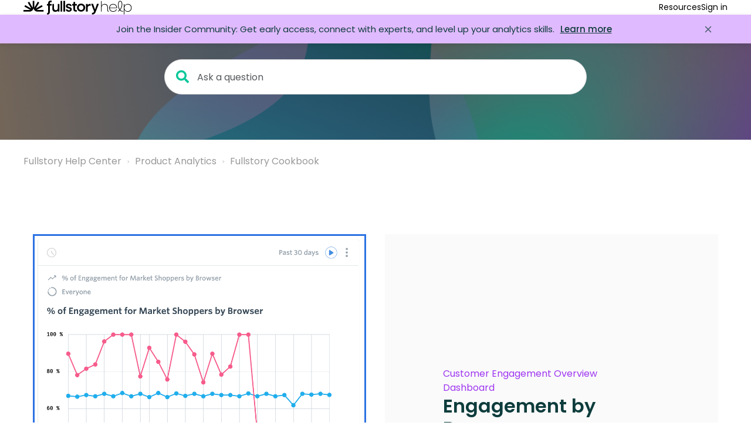

--- FILE ---
content_type: text/html; charset=utf-8
request_url: https://help.fullstory.com/hc/en-us/articles/360061749253-Engagement-by-Browser
body_size: 11356
content:
<!DOCTYPE html>
<html dir="ltr" lang="en-US">
<head>
  <meta charset="utf-8" />
  <!-- v26815 -->


  <title>Engagement by Browser &ndash; Fullstory Help Center</title>

  

  <meta name="description" content="Customer Engagement Overview Dashboard Engagement by Browser       This Metric will display the level of engagement for visitors to a..." /><meta property="og:image" content="https://help.fullstory.com/hc/theming_assets/01KAC5TRJB7GSPYR96BPYEK3X1" />
<meta property="og:type" content="website" />
<meta property="og:site_name" content="Fullstory Help Center" />
<meta property="og:title" content="Engagement by Browser" />
<meta property="og:description" content="Customer Engagement Overview Dashboard
Engagement by Browser






This Metric will display the level of engagement for visitors to a specific URL with a breakdown by browser for all sessions over ..." />
<meta property="og:url" content="https://help.fullstory.com/hc/en-us/articles/360061749253-Engagement-by-Browser" />
<link rel="canonical" href="https://help.fullstory.com/hc/en-us/articles/360061749253-Engagement-by-Browser">
<link rel="alternate" hreflang="en-us" href="https://help.fullstory.com/hc/en-us/articles/360061749253-Engagement-by-Browser">
<link rel="alternate" hreflang="x-default" href="https://help.fullstory.com/hc/en-us/articles/360061749253-Engagement-by-Browser">

  <link rel="stylesheet" href="//static.zdassets.com/hc/assets/application-f34d73e002337ab267a13449ad9d7955.css" media="all" id="stylesheet" />
  <link rel="stylesheet" type="text/css" href="/hc/theming_assets/814887/534857/style.css?digest=37620103240087">

  <link rel="icon" type="image/x-icon" href="/hc/theming_assets/01K2Q41VM7ETEQHSWVXVGQTNR3">

    

  <meta name="viewport" content="width=device-width">

<script>
  (function(w,d,s,l,i){w[l]=w[l]||[];w[l].push({'gtm.start': new Date().getTime(),event:'gtm.js'});var f=d.getElementsByTagName(s)[0], j=d.createElement(s),dl=l!='dataLayer'?'&l='+l:'';j.async=true;j.src= 'https://www.googletagmanager.com/gtm.js?id='+i+dl;f.parentNode.insertBefore(j,f); })(window,document,'script','dataLayer','GTM-TTK8T5R');
</script>

<!-- Google Fonts Links -->





<!-- poppins -->
<link rel="preconnect" href="https://fonts.googleapis.com">
<link rel="preconnect" href="https://fonts.gstatic.com" crossorigin>
<link href="https://fonts.googleapis.com/css2?family=Poppins:ital,wght@0,100;0,200;0,300;0,400;0,500;0,600;0,700;0,800;0,900;1,100;1,200;1,300;1,400;1,500;1,600;1,700;1,800;1,900&display=swap" rel="stylesheet">

<!-- Adobe Fonts Link -->
 



<link rel="stylesheet" href="https://use.fontawesome.com/releases/v5.4.2/css/all.css">
<script src="https://code.jquery.com/jquery-3.7.0.min.js"></script>
<link rel="stylesheet" href="//cdn.jsdelivr.net/highlight.js/9.10.0/styles/github.min.css" />
<link rel="stylesheet" href="//cdn.jsdelivr.net/jquery.magnific-popup/1.0.0/magnific-popup.css" />

<script src="//cdn.jsdelivr.net/jquery.magnific-popup/1.0.0/jquery.magnific-popup.min.js"></script>
<script src="//cdn.jsdelivr.net/highlight.js/9.10.0/highlight.min.js"></script>

<script src="/hc/theming_assets/01J8NMG032TJ8R9AJQVTC48V1J"></script>
<script src="/hc/theming_assets/01J8NMG0KRPTF8MAC9Y74WN8Z8"></script>

<script>
/**
 * Checks the URL for a hash. If the hash corresponds to an ID of an .accordion-header
 * within a .accordion element, it simulates a click on that header after a delay
 * to expand the accordion.
 */
function expandAccordionFromUrlHash() {
  // 2. Check the URL from window.location.href
  const hash = window.location.hash; // This directly gives you the hash part, e.g., #h_01JSMMN4FP46NH408RD5FBCDGD

  // 3. Check if the URL contains a query hash
  if (hash) {
    // The hash includes the '#', so we remove it to get the pure ID
    const elementId = hash.substring(1);

    // Attempt to find the element with that ID
    const targetElement = document.getElementById(elementId);

    if (targetElement) {
      // 4. If it does, check if the element that matches that path is contained within an accordion div
      //    and is an accordion header itself.
      const parentAccordion = targetElement.closest('div.accordion');
      const isAccordionHeader = targetElement.classList.contains('accordion-header');

      if (parentAccordion && isAccordionHeader) {
        // 5. If it is, simulate a click of the accordion div (header) after a short delay.
        // console.log(`Found accordion header '${elementId}' in an accordion. Scheduling expand.`); // Optional: for debugging
        setTimeout(function() {
          // We click the targetElement itself, as it is the header.
          if (typeof targetElement.click === 'function') {
            targetElement.click();
            // console.log(`Clicked accordion header '${elementId}'.`); // Optional: for debugging
          } else {
            console.error(`Element with ID '${elementId}' does not have a click method.`);
          }
        }, 500); // 500 milliseconds = half a second
      } else {
        // Optional: for debugging
        if (!parentAccordion) {
          console.log(`Element '${elementId}' is not within a 'div.accordion'.`);
        }
        if (!isAccordionHeader) {
          console.log(`Element '${elementId}' does not have the class 'accordion-header'.`);
        }
      }
    } else {
      console.log(`Element with ID '${elementId}' not found in the document.`); // Optional: for debugging
    }
  } else {
    // console.log("No hash found in the URL."); // Optional: for debugging
  }
}

/**
 * Sets up the event listener to run the accordion expansion logic
 * once the DOM is fully loaded.
 */
function initializeAccordionExpansion() {
  document.addEventListener('DOMContentLoaded', function() {
    // 1. Page loads (DOMContentLoaded ensures this)
    expandAccordionFromUrlHash();
  });
}

// Initialize the functionality
initializeAccordionExpansion();    
  

</script>


<!-- Start of Fin AI chat widget -->
<script>
  window.intercomSettings = {
    api_base: "https://api-iam.intercom.io",
    app_id: "fy93arj2",
  };
</script>


<script>
  // We pre-filled your app ID in the widget URL: 'https://widget.intercom.io/widget/fy93arj2'
  (function(){var w=window;var ic=w.Intercom;if(typeof ic==="function"){ic('reattach_activator');ic('update',w.intercomSettings);}else{var d=document;var i=function(){i.c(arguments);};i.q=[];i.c=function(args){i.q.push(args);};w.Intercom=i;var l=function(){var s=d.createElement('script');s.type='text/javascript';s.async=true;s.src='https://widget.intercom.io/widget/fy93arj2';var x=d.getElementsByTagName('script')[0];x.parentNode.insertBefore(s,x);};if(document.readyState==='complete'){l();}else if(w.attachEvent){w.attachEvent('onload',l);}else{w.addEventListener('load',l,false);}}})();
</script>
<!-- End of Fin AI chat widget -->

  
</head>
<body class="community-enabled">
  
  
  

  <noscript>
  <iframe src="https://www.googletagmanager.com/ns.html?id=GTM-TTK8T5R" height="0" width="0"
    style="display:none;visibility:hidden"></iframe>
</noscript>
<div class="wrapper">
  <header class="custom-header">
    <!-----------------LOGO---------------->
    <a class="custom-header-logo" title="Home" href="/hc/en-us">
    <img src="/hc/theming_assets/01KAC5TRJB7GSPYR96BPYEK3X1" alt="">
    </a>
    <!-----------------LINKS---------------->
    <div class="hamburger">
      <svg xmlns="http://www.w3.org/2000/svg" class="open" width="32" height="32" viewBox="0 0 24 24" stroke-width="1.5"
        stroke="black" fill="none" stroke-linecap="round" stroke-linejoin="round">
        <path stroke="none" d="M0 0h24v24H0z" fill="none" />
        <path class="first-line" d="M4 8l16 0" />
        <path class="second-line" d="M4 16l16 0" />
      </svg>
    </div>
    <nav class="custom-mobile-nav">
      
      <a rel="nofollow" data-auth-action="signin" title="Opens a dialog" role="button" href="https://fullstoryhelp.zendesk.com/access?brand_id=534857&amp;return_to=https%3A%2F%2Fhelp.fullstory.com%2Fhc%2Fen-us%2Farticles%2F360061749253-Engagement-by-Browser">
      Sign in
      </a>
      
      <!--     
      <div class="mobile-languages">
        <span>English (US)</span> | <a href="/hc/change_language/de?return_to=%2Fhc%2Fde" dir="ltr" rel="nofollow" role="menuitem">Deutsch</a>
    	</div>
     -->
      <span class="mobile-nav-title">
        Resources
      </span>
      <a href="https://fullstory.com/" rel="nofollow" role="menuitem">
        Main site
      </a>
      <a href="https://learn.fullstory.com/" rel="nofollow" role="menuitem">
        Learn Fullstory
      </a>
      <a href="/hc/en-us/community/topics" rel="nofollow" role="menuitem">
        Community
      </a>
      <a href="https://developer.fullstory.com/" rel="nofollow" role="menuitem">
        API Resources
      </a>
    </nav>
    <nav class="custom-nav">
      <div class="custom-dropdown">
        <span class="custom-dropdown-title">
          Resources
        </span>
        <div class="custom-dropdown-menu" role="menu">
          <a href="https://fullstory.com/" rel="nofollow" role="menuitem">
            Main site
          </a>
          <a href="https://learn.fullstory.com/" rel="nofollow" role="menuitem">
            Learn Fullstory
          </a>
          <a href="/hc/en-us/community/topics" rel="nofollow" role="menuitem">
            Community
          </a>
          <a href="https://developer.fullstory.com/" rel="nofollow" role="menuitem">
            API Resources
          </a>
        </div>
      </div>
      <!-----------------LANGUAGE SELECTOR---------------->
      <!--     
      <div class="custom-dropdown">
        <span class="custom-dropdown-title">
          English (US)
        </span>
        <div class="custom-dropdown-menu" role="menu">
          
            <a href="/hc/change_language/de?return_to=%2Fhc%2Fde" dir="ltr" rel="nofollow" role="menuitem">
              Deutsch
            </a>
          
        </div>
      </div>
     -->
      <!-----------------SIGN-IN---------------->
      
      <a class="custom-nav-link" rel="nofollow" data-auth-action="signin" title="Opens a dialog" role="button" href="https://fullstoryhelp.zendesk.com/access?brand_id=534857&amp;return_to=https%3A%2F%2Fhelp.fullstory.com%2Fhc%2Fen-us%2Farticles%2F360061749253-Engagement-by-Browser">
      Sign in
      </a>
      
    </nav>
  </header>

  
  <div id="butter-bar" class="butter-bar"
    style="display: none; background-color: #E1BBFF; color: #0E3C3C;"
    data-butter-bar-message="Join the Insider Community: Get early access, connect with experts, and level up your analytics skills." data-butter-bar-link="https://docs.google.com/forms/d/e/1FAIpQLSdNIb0s3I1IPYF5FiPD3cLuYOGLwgYE3YfmWUAm1InK3jJzag/viewform?usp=pp_url&amp;entry.801086927=Help+Center">
    <div class="butter-bar__content">
      <span class="butter-bar__message">
        Join the Insider Community: Get early access, connect with experts, and level up your analytics skills.
        
        <a href="https://docs.google.com/forms/d/e/1FAIpQLSdNIb0s3I1IPYF5FiPD3cLuYOGLwgYE3YfmWUAm1InK3jJzag/viewform?usp=pp_url&amp;entry.801086927=Help+Center" class="butter-bar__link" target="_blank" rel="noopener noreferrer">Learn more</a>
        
      </span>
      <button class="butter-bar__close" aria-label="Close announcement">
        <svg xmlns="http://www.w3.org/2000/svg" width="20" height="20" viewBox="0 0 24 24" fill="none"
          stroke="currentColor" stroke-width="2" stroke-linecap="round" stroke-linejoin="round">
          <line x1="18" y1="6" x2="6" y2="18"></line>
          <line x1="6" y1="6" x2="18" y2="18"></line>
        </svg>
      </button>
    </div>
  </div>
  

  <main role="main">
    <div class="hero-unit hero-unit--inner" data-hero-unit>
    <div class="hero-bg" data-hero-bg></div>
    <div class="container-inner search-box search-box--hero-unit" data-search-box>
        <form role="search" class="search" data-search="" data-instant="true" autocomplete="off" action="/hc/en-us/search" accept-charset="UTF-8" method="get"><input type="hidden" name="utf8" value="&#x2713;" autocomplete="off" /><input type="search" name="query" id="query" placeholder="Ask a question" autocomplete="off" aria-label="Ask a question" />
<input type="submit" name="commit" value="Search" /></form>
    </div>
</div>

<div class="container container--bordered category-page">
    <div class="container-inner">
        
        <div>
            <nav aria-label="Current location">
  <ol class="breadcrumbs">
    
      <li>
        
          <a href="/hc/en-us">Fullstory Help Center</a>
        
      </li>
    
      <li>
        
          <a href="/hc/en-us/categories/4413221867415-Product-Analytics">Product Analytics</a>
        
      </li>
    
      <li>
        
          <a href="/hc/en-us/sections/360011246854-Fullstory-Cookbook">Fullstory Cookbook</a>
        
      </li>
    
  </ol>
</nav>

        </div>
      
    </div>
</div>

<div class="container container--white">
    <div class="container-inner">
        <div class="row clearfix">
            <div class="column column--sm-12">
                <article class="article clearfix" itemscope itemtype="http://schema.org/Article">
                    <header class="article-header">
                    

                        <div class="article-meta">
                            <div class="article-meta__col article-meta__col--main">
                                <div class="entry-info ">
                                    
                                    <div class="entry-info__content">
                                        <b class="author">
                                            
                                        </b>
                                        
                                    </div>
                                </div>
                            </div>
                            
                            
                        </div>
                    </header>

                    <div class="article__body markdown" itemprop="articleBody">

                     
                      
                        <div class="recipe__header">
<div class="recipe__headerinner">
<div class="recipe__imgbox">
<div class="recipe__imginside"><img alt="Screen_Shot_2021-01-08_at_8.14.37_PM.png" src="/hc/article_attachments/6934806394647"/></div>
</div>
<div class="recipe__titlebox">
<div class="recipe__titleinside">
<div class="recipe__menuname"><a href="https://help.fullstory.com/hc/en-us/articles/1500001355861">Customer Engagement Overview Dashboard</a></div>
<h1 class="recipe__title">Engagement by Browser</h1>
</div>
</div>
<div style="clear: both;"></div>
</div>
</div>
<div class="column" style="margin-top: 50px;">
<p><span style="font-weight: 400;">This Metric will display the level of engagement for visitors to a specific URL with a breakdown by browser for all sessions over the last month. </span></p>
</div>
<div class="column column--sm-4">
<h1 class="recipe-h1">Ingredients</h1>
<ul>
<li aria-level="1" style="font-weight: 400;"><span style="font-weight: 400;"><strong>Segment</strong>: Everyone</span></li>
<li aria-level="1"><span style="font-weight: 400;"><strong>Metric</strong>: Ratio of unique sessions where a user changed anything to the total number of sessions for visitors to a specific URL</span></li>
<li aria-level="1" style="font-weight: 400;"><span style="font-weight: 400;"><strong>Options</strong>: Group by Browser</span></li>
</ul>
</div>
<div class="column column--sm-8">
<h1 class="recipe-h1">Instructions</h1>
<ol class="recipe-ol">
<li aria-level="1" style="font-weight: 400;"><span style="font-weight: 400;">The Everyone segment is already saved by default in your Fullstory account. </span></li>
<li aria-level="1" style="font-weight: 400;"><span style="font-weight: 400;">Create and save a new Metric called “% of Engagement for Market Shoppers by Browser” using the count of unique sessions when a user changed anything divided by the count of unique sessions to the market page. </span></li>
<li aria-level="1" style="font-weight: 400;"><span style="font-weight: 400;">Select the Everyone segment and set the time period of the past 30 days with a daily interval. </span></li>
<li aria-level="1" style="font-weight: 400;"><span style="font-weight: 400;">Compare session volume by browser by grouping by Browser. <span>Change the group by to Browser Version for an alternative option to view engagement breakdown by browser version number.</span></span></li>
<li aria-level="1" style="font-weight: 400;"><span style="font-weight: 400;">Click play to watch related sessions.<br/><img alt="Screen_Shot_2022-06-21_at_3.46.33_PM.png" src="/hc/article_attachments/6934865617815"/><br/></span></li>
</ol>
</div>
                    </div>

                    <div class="article__attachments">
                        
                    </div>

                </article>

                
                <div class="article__share">
  <ul class="share">
    <li>
      <a href="https://www.facebook.com/share.php?title=Engagement+by+Browser&u=https%3A%2F%2Fhelp.fullstory.com%2Fhc%2Fen-us%2Farticles%2F360061749253-Engagement-by-Browser" class="share-facebook" aria-label="Facebook">
        <svg xmlns="http://www.w3.org/2000/svg" width="12" height="12" focusable="false" viewBox="0 0 12 12" aria-label="Share this page on Facebook">
          <path fill="currentColor" d="M6 0a6 6 0 01.813 11.945V7.63h1.552l.244-1.585H6.812v-.867c0-.658.214-1.242.827-1.242h.985V2.55c-.173-.024-.538-.075-1.23-.075-1.444 0-2.29.767-2.29 2.513v1.055H3.618v1.585h1.484v4.304A6.001 6.001 0 016 0z"/>
        </svg>
      </a>
    </li>
    <li>
      <a href="https://twitter.com/share?lang=en&text=Engagement+by+Browser&url=https%3A%2F%2Fhelp.fullstory.com%2Fhc%2Fen-us%2Farticles%2F360061749253-Engagement-by-Browser" class="share-twitter" aria-label="X Corp">
        <svg xmlns="http://www.w3.org/2000/svg" width="12" height="12" focusable="false" viewBox="0 0 12 12" aria-label="Share this page on X Corp">
          <path fill="currentColor" d="M.0763914 0 3.60864 0 6.75369 4.49755 10.5303 0 11.6586 0 7.18498 5.11431 12 12 8.46775 12 5.18346 7.30333 1.12825 12 0 12 4.7531 6.6879z"/>
        </svg>
      </a>
    </li>
    <li>
      <a href="https://www.linkedin.com/shareArticle?mini=true&source=Fullstory&title=Engagement+by+Browser&url=https%3A%2F%2Fhelp.fullstory.com%2Fhc%2Fen-us%2Farticles%2F360061749253-Engagement-by-Browser" class="share-linkedin" aria-label="LinkedIn">
        <svg xmlns="http://www.w3.org/2000/svg" width="12" height="12" focusable="false" viewBox="0 0 12 12" aria-label="Share this page on LinkedIn">
          <path fill="currentColor" d="M10.8 0A1.2 1.2 0 0112 1.2v9.6a1.2 1.2 0 01-1.2 1.2H1.2A1.2 1.2 0 010 10.8V1.2A1.2 1.2 0 011.2 0h9.6zM8.09 4.356a1.87 1.87 0 00-1.598.792l-.085.133h-.024v-.783H4.676v5.727h1.778V7.392c0-.747.142-1.47 1.068-1.47.913 0 .925.854.925 1.518v2.785h1.778V7.084l-.005-.325c-.05-1.38-.456-2.403-2.13-2.403zm-4.531.142h-1.78v5.727h1.78V4.498zm-.89-2.846a1.032 1.032 0 100 2.064 1.032 1.032 0 000-2.064z"/>
        </svg>
      </a>
    </li>
  </ul>

</div>
                

                

            </div>






        </div>
    </div>
</div>

<hr>

<div class="get-in-touch">
  <div class="container">
    <div class="container-inner">
      <h3 class="get-in-touch__title">Need to get in touch with us?</h3>
      <p class="get-in-touch__subtitle">The Fullstory Team awaits your every question.</p>
      <a href="http://community.fullstory.com" class="btn btn--primary">Ask the Community</a>
      <a href="/hc/en-us/requests/new" class="btn btn--primary">Technical Support</a>
    </div>
  </div>
</div>

<script src="https://cdn.jsdelivr.net/npm/anchor-js/anchor.min.js"></script>
<script>
  anchors.add();
  anchors.remove('#got-questions');
  anchors.remove('#articles-in-this-section');
</script>

<style>

  .recipe-h1 {
    font-weight: 700 !important;
 	font-size: 1.5em;
  width: 100%;
}


 .recipe-h1:after {
    content: ""; 
    display: block; /* This will put the pseudo element on its own line. */
    width: 100%; /* Change this to whatever width you want. */
    padding-top: 20px; /* This creates some space between the element and the border. */
    border-bottom: 1px solid black; /* This creates the border. Replace black with whatever color you want. */
}
  
  
  .recipe__header {
    width: 100%;
    }
  
  .recipe__headerinner {
    display: flex;
		flex-direction: row;
  }
  
  .recipe__imgbox {
  	flex: 45%;
  	margin: 1em;
 		border: 3px solid #2C72E3;
  	overflow: hidden;
    display: flex;
    justify-content: center;
    align-items: center;
  }
  
  .recipe__imgbox:before {
  	padding-top: 100%;
  	content: '';
  	float: left;
	}
  
  .recipe__img {
  	width: 100%;
  }

  .recipe__titlebox {
   	flex: 45%;
  	margin: 1em;
  	background-color: #FAFAFA;
   	display: flex;
    justify-content: center;
    align-items: center;
  }
  
  .recipe__titlebox:before {
   	padding-top: 100%;
  	content: '';
  	float: left;
  }
  
@media (max-width: 800px) {
  .recipe__headerinner {
    flex-direction: column;
  }
}
  
  .recipe__titleinside {
		padding-left: 5%;
  }
  
  .recipe__menuname {
  	max-width: 75%;
  }

  .recipe__title {
  	max-width: 75%;
  }
  
</style>
  </main>

  <footer class="custom-footer">
  <section class="custom-footer-container">
    <div>
      <a href="https://fullstory.com/" rel="nofollow">
        <svg height="32" viewBox="0 0 282 53" fill="none" xmlns="http://www.w3.org/2000/svg">
          <title>Fullstory logo</title>
          <path d="M255.245 51.6591V45.6328H255.979C259.371 45.6328 261.271 44.3482 262.833 41.2879L263.334 40.2909L252.398 12.2425H259.535L266.846 32.9849L274.107 12.2425H281.081L268.294 44.5862C266.176 49.0006 262.799 51.4111 255.979 51.6591H255.245ZM233.153 41.1341V12.6889H239.393V17.4355C241.625 14.2066 244.918 12.2425 248.926 12.2425H249.427L251.936 18.6507H248.926C242.904 18.6507 239.393 22.0483 239.393 27.2909V41.1242H233.153V41.1391V41.1341ZM215.074 11.3348C206.37 11.3348 199.847 17.743 199.847 26.2345C199.847 34.7259 206.37 41.1341 215.074 41.1341C223.779 41.1341 230.301 34.7259 230.301 26.2345C230.301 17.743 223.779 11.3348 215.074 11.3348ZM215.074 35.1078C210.065 35.1078 206.27 31.2638 206.27 26.2345C206.27 21.2051 210.05 17.3611 215.074 17.3611C220.099 17.3611 223.829 21.2051 223.829 26.2345C223.829 31.2638 220.099 35.1078 215.074 35.1078ZM195.899 41.1341C189.709 41.1341 186.366 38.0044 186.366 32.3798V18.3779H182.071V12.6839H184.471C185.92 12.6839 186.698 11.9002 186.698 10.4519V4.99103H192.606V12.6839H199.133V18.3779H192.606V31.3779C192.606 33.8926 193.672 35.3905 196.286 35.3905H199.133V41.1341H195.899ZM169.492 41.5755C162.638 41.5755 158.129 37.8953 158.129 32.5385H164.488C164.488 34.7209 166.551 36.1692 169.562 36.1692C172.359 36.1692 174.189 34.8895 174.189 33.1089C174.189 27.9804 158.581 30.8274 158.581 20.724C158.581 15.1986 162.99 11.801 169.279 11.801C175.568 11.801 180.097 15.3127 180.097 20.4412H173.738C173.738 18.492 171.893 17.1478 169.23 17.1478C166.566 17.1478 164.885 18.3134 164.885 20.0444C164.885 25.0044 180.543 22.2764 180.543 32.4294C180.543 37.9548 176.134 41.5656 169.512 41.5656L169.497 41.5805H169.492V41.5755ZM149.256 41.1341V0.983404H155.495V41.1341H149.256ZM138.716 41.1341V0.983404H144.956V41.1341H138.716ZM119.134 41.8037C112.612 41.8037 108.267 37.4588 108.267 30.8174V12.6889H114.507V28.9674C114.507 33.0444 117.12 35.7774 121.148 35.7774C125.389 35.7774 128.221 32.98 128.221 28.8682V12.6889H134.46V41.1391H128.221V37.6274C126.038 40.3554 122.928 41.8037 119.134 41.8037ZM88.8934 52.1353V46.2875C91.785 46.2875 92.5042 44.6507 92.5042 41.8682V18.4374H88.3527V12.6442H92.5042V9.67322C92.5042 3.53777 96.125 0.135254 102.87 0.135254H105.405V5.98302H103.426C100.534 5.98302 98.843 7.62476 98.843 10.4073V12.6293H105.405V18.4225H98.843V42.5973C98.843 48.7327 95.6389 52.1303 88.8884 52.1303L88.8934 52.1353ZM75.5115 41.1341V34.954H49.7942L71.9403 22.2566L72.0693 22.1822L68.9743 16.8354L46.6942 29.6072L59.4809 7.60988L59.5553 7.48092L54.2482 4.43552L54.1738 4.39088L41.3127 26.5172V0.978444H35.1078V26.542L22.326 4.53968L22.2516 4.41072L16.9445 7.45612L16.8701 7.50076L29.7312 29.6271L7.58014 16.9296L7.45118 16.8552L4.35618 22.202L26.6313 34.9739H0.918945V41.1391H24.1116C30.6786 40.4596 34.2051 36.8041 36.0105 33.8529C37.3646 31.6358 37.9746 29.4832 38.2226 28.3523C38.4706 29.4832 39.0807 31.6358 40.4348 33.8529C42.2402 36.7991 45.7667 40.4546 52.3486 41.1391H75.5115V41.1341Z" fill="white"/>
        </svg>
      </a>
    <div class="custom-footer-date">&copy;&nbsp;<span></span>&nbsp;Fullstory, Inc</div>
    </div>
   	<div class="custom-footer-icons">
      <a href="https://www.twitter.com/fullstory" target="_blank" rel="noopener noreferrer" alt="Twitter" aria-label="Follow Fullstory on Twitter">
        <svg xmlns="http://www.w3.org/2000/svg" width="21" height="18" fill="none" viewBox="0 0 21 18">
          <path fill="#fff" fill-rule="evenodd" d="M14.362 0c-3.06.016-4.89 2.293-4.99 5.241l.001.053a9.267 9.267 0 0 1-5.2-3.396 1 1 0 0 0-1.687.156C.683 5.624.859 9.935 3.961 13.035l.05.05-.137.032a108.942 108.942 0 0 1-2.203.472 1 1 0 0 0-.62 1.573C2.5 17.148 4.608 18 7.867 18c6.6 0 11.5-4.932 11.505-12.071 0-.084-.002-.214-.004-.31v-.002l-.001-.117a7.51 7.51 0 0 0-.008-.337l1.101-1.568a1 1 0 0 0-.872-1.573l-1.165.063C17.577.8 16.187-.01 14.362 0ZM7.867 16c5.493 0 9.5-4.034 9.505-10.073l-.004-.325-.001-.102c0-2.08-1.09-3.51-2.995-3.5-1.918.01-3.005 1.43-3.005 3.5 0 .06 0 .275-.002.491l-.001.497a1 1 0 0 1-1.12.993 11.299 11.299 0 0 1-6.542-3.11l-.027.078a8.232 8.232 0 0 0-.261 1.196 5.574 5.574 0 0 0 1.005.917c.27.194.565.37.881.523a1 1 0 0 1-.87 1.8 8.066 8.066 0 0 1-.892-.503c.397 1.616 1.396 3.125 3.12 4.29a1 1 0 0 1-.138 1.734c-.264.123-1.778.56-2.183.657l-.425.1c.934.55 2.243.837 3.955.837Z" clip-rule="evenodd">
          </path>
        </svg>
      </a>
      <a href="https://www.linkedin.com/company/fullstory" target="_blank" rel="noopener noreferrer" alt="LinkedIn" aria-label="Follow Fullstory on LinkedIn">
        <svg xmlns="http://www.w3.org/2000/svg" width="19" height="18" fill="none" viewBox="0 0 19 18">
          <path fill="#fff" fill-rule="evenodd" d="M.857 15.304A2.695 2.695 0 0 0 3.553 18h12.609a2.695 2.695 0 0 0 2.695-2.696V2.696A2.695 2.695 0 0 0 16.162 0H3.553A2.695 2.695 0 0 0 .857 2.696v12.608ZM3.55 1.8h12.61c.494 0 .895.4.895.896v12.608c0 .495-.4.896-.896.896H3.55a.895.895 0 0 1-.895-.896V2.696c0-.495.4-.896.895-.896Zm2.707 5.4a.9.9 0 0 0-.9.9v4.5a.9.9 0 0 0 1.8 0V8.1a.9.9 0 0 0-.9-.9Zm0-.9a.9.9 0 1 0 0-1.8.9.9 0 0 0 0 1.8ZM11.433 9c-.62 0-1.125.505-1.125 1.125V12.6a.9.9 0 1 1-1.8 0v-2.475A2.927 2.927 0 0 1 11.433 7.2a2.927 2.927 0 0 1 2.925 2.925V12.6a.9.9 0 1 1-1.8 0v-2.475c0-.62-.505-1.125-1.125-1.125Z" clip-rule="evenodd">
          </path>
        </svg>
      </a>
      <a href="https://www.youtube.com/@FullStoryInc" target="_blank" rel="noopener noreferrer" alt="YouTube" aria-label="Follow Fullstory on YouTube">
        <svg xmlns="http://www.w3.org/2000/svg" width="23" height="17" fill="none" viewBox="0 0 23 17">
          <path stroke="#fff" stroke-linejoin="round" stroke-width="1.75" d="M.875 5.064A4.189 4.189 0 0 1 5.065.875h12.871a4.189 4.189 0 0 1 4.19 4.189v6.872a4.189 4.189 0 0 1-4.19 4.189H5.064a4.189 4.189 0 0 1-4.189-4.189V5.064Zm13.387 4.02Zm.876.347a1.075 1.075 0 0 0 0-1.862l-4.65-2.685a1.075 1.075 0 0 0-1.613.931v5.37c0 .827.896 1.344 1.613.93l4.65-2.684Z">
          </path>
        </svg>
      </a>
      <a href="https://fullstory.com/contact/" alt="Email Us" aria-label="Contact us via email">
        <svg xmlns="http://www.w3.org/2000/svg" width="22" height="22" fill="none" stroke="#fff" stroke-linecap="round" stroke-linejoin="round" stroke-width="2" viewBox="0 0 24 24">
          <path d="M4 4h16c1.1 0 2 .9 2 2v12c0 1.1-.9 2-2 2H4c-1.1 0-2-.9-2-2V6c0-1.1.9-2 2-2z"></path><path d="m22 6-10 7L2 6">
          </path>
        </svg>
      </a>
    </div>
  </section>       
</footer>
<!-- closes "wrapper" div in header -->
</div>



  <!-- / -->

  
  <script src="//static.zdassets.com/hc/assets/en-us.f90506476acd6ed8bfc8.js"></script>
  

  <script type="text/javascript">
  /*

    Greetings sourcecode lurker!

    This is for internal Zendesk and legacy usage,
    we don't support or guarantee any of these values
    so please don't build stuff on top of them.

  */

  HelpCenter = {};
  HelpCenter.account = {"subdomain":"fullstoryhelp","environment":"production","name":"Fullstory"};
  HelpCenter.user = {"identifier":"da39a3ee5e6b4b0d3255bfef95601890afd80709","email":null,"name":"","role":"anonymous","avatar_url":"https://assets.zendesk.com/hc/assets/default_avatar.png","is_admin":false,"organizations":[],"groups":[]};
  HelpCenter.internal = {"asset_url":"//static.zdassets.com/hc/assets/","web_widget_asset_composer_url":"https://static.zdassets.com/ekr/snippet.js","current_session":{"locale":"en-us","csrf_token":"hc:hcobject:server:2VuUCwt2KGcv6IPC2rXFz4Vop8ILnksIC0Ca2mg4Gh11aaY6Sg8yAaQn1DTpgcsVBWI_AoS7ftRYW7EEhWFxKg","shared_csrf_token":null},"usage_tracking":{"event":"article_viewed","data":"[base64]","url":"https://help.fullstory.com/hc/activity"},"current_record_id":"360061749253","current_record_url":"/hc/en-us/articles/360061749253-Engagement-by-Browser","current_record_title":"Engagement by Browser","current_text_direction":"ltr","current_brand_id":534857,"current_brand_name":"Fullstory","current_brand_url":"https://fullstoryhelp.zendesk.com","current_brand_active":true,"current_path":"/hc/en-us/articles/360061749253-Engagement-by-Browser","show_autocomplete_breadcrumbs":true,"user_info_changing_enabled":false,"has_user_profiles_enabled":true,"has_end_user_attachments":true,"user_aliases_enabled":true,"has_anonymous_kb_voting":true,"has_multi_language_help_center":true,"show_at_mentions":true,"embeddables_config":{"embeddables_web_widget":false,"embeddables_help_center_auth_enabled":false,"embeddables_connect_ipms":false},"answer_bot_subdomain":"static","gather_plan_state":"subscribed","has_article_verification":true,"has_gather":true,"has_ckeditor":true,"has_community_enabled":true,"has_community_badges":true,"has_community_post_content_tagging":false,"has_gather_content_tags":true,"has_guide_content_tags":true,"has_user_segments":true,"has_answer_bot_web_form_enabled":false,"has_garden_modals":false,"theming_cookie_key":"hc-da39a3ee5e6b4b0d3255bfef95601890afd80709-2-preview","is_preview":false,"has_search_settings_in_plan":true,"theming_api_version":3,"theming_settings":{"toggle_translations":false,"body_bg":"#ffffff","brand_primary":"rgba(19, 80, 80, 1)","brand_secondary":"rgba(14, 60, 60, 1)","text_color":"rgba(14, 60, 60, 1)","link_color":"rgba(158, 54, 241, 1)","button_color":"rgba(7, 199, 153, 1)","brand_info":"rgba(225, 187, 255, 1)","brand_success":"rgba(7, 199, 153, 1)","brand_warning":"rgba(255, 161, 47, 1)","brand_danger":"rgba(255, 32, 89, 1)","font_size_base":"16px","font_family_base":"'Real Text Pro', sans-serif","line_height_base":"1.5","border_radius_base":"4px","border_width":"2px","logo":"/hc/theming_assets/01KAC5TRJB7GSPYR96BPYEK3X1","logo_height":"50px","favicon":"/hc/theming_assets/01K2Q41VM7ETEQHSWVXVGQTNR3","toggle_help_center_title":true,"help_center_title":"Help Center","topbar_bg":"rgba(14, 60, 60, 1)","toggle_topbar_border":true,"topbar_border_color":"#0c9","topbar_text_color":"rgba(14, 60, 60, 1)","topbar_link_color":"#0c9","topbar_button_color":"#0c9","toggle_butter_bar":true,"butter_bar_message":"Join the Insider Community: Get early access, connect with experts, and level up your analytics skills.","butter_bar_link_url":"https://docs.google.com/forms/d/e/1FAIpQLSdNIb0s3I1IPYF5FiPD3cLuYOGLwgYE3YfmWUAm1InK3jJzag/viewform?usp=pp_url\u0026entry.801086927=Help+Center","butter_bar_link_text":"Learn more","butter_bar_bg_color":"#E1BBFF","butter_bar_text_color":"#0E3C3C","footer_bg":"#1f3249","footer_text_color":"#fff","footer_link_color":"#999","footer_social_link_color":"#fff","toggle_footer_creator_text":true,"footer_social_icon_height":"16px","toggle_custom_blocks":true,"toggle_promoted_articles":false,"toggle_category_list":true,"toggle_category_tree":false,"category_tree_type":"accordion","toggle_recent_activities":false,"hero_unit_mask_bg":"rgba(225, 187, 255, 1)","hero_unit_mask_opacity":"0.4","hero_title":"Fullstory Help Center","hero_subtitle":"Search articles, best practices, and solutions to get up and running with Fullstory.","search_placeholder":"Ask a question","icon_color":"#0c9","icon_height":"56px","custom_block_1_toggle":true,"custom_block_1_type":"custom","custom_block_1_icon":"/hc/theming_assets/01J8NMFV97T2P9AX40CBBZB51H","custom_block_1_title":"Getting Started","custom_block_1_url":"/hc/en-us/categories/360001589634-Getting-Started","custom_block_2_toggle":true,"custom_block_2_type":"custom","custom_block_2_icon":"/hc/theming_assets/01J8NMFWE9CNFBYF62CG7DN0YK","custom_block_2_title":"Video Tutorials","custom_block_2_url":"https://learn.fullstory.com","custom_block_3_toggle":true,"custom_block_3_type":"custom","custom_block_3_icon":"/hc/theming_assets/01J8NMFP9BHR3XN4Z0J4DQ9R31","custom_block_3_title":"System Status","custom_block_3_url":"https://status.fullstory.com/","custom_block_4_toggle":true,"custom_block_4_type":"custom","custom_block_4_icon":"/hc/theming_assets/01J8NMFNYPMVZNY5H7FPDBRSJ4","custom_block_4_title":"The Fullstory Community","custom_block_4_url":"#","custom_block_5_toggle":false,"custom_block_5_type":"custom","custom_block_5_icon":"/hc/theming_assets/01J8NQ8QWQH8NPVP3WH52G0X0A","custom_block_5_title":"Hidden","custom_block_5_url":"#","custom_block_6_toggle":false,"custom_block_6_type":"custom","custom_block_6_icon":"/hc/theming_assets/01J8NQ8R7AFK712DE5Z89444MA","custom_block_6_title":"Hidden","custom_block_6_url":"#","bottom_cta_title":"Can't find what you're looking for?","bottom_cta_subtitle":"Let us help you!","toggle_facebook_icon":true,"facebook_url":"https://www.facebook.com/getfullstory/","toggle_twitter_icon":true,"twitter_url":"https://twitter.com/fullstory","toggle_google_plus_icon":true,"google_plus_url":"https://plus.google.com/+FullStoryInc/","toggle_linkedin_icon":true,"linkedin_url":"https://www.linkedin.com/company/fullstory","toggle_instagram_icon":true,"instagram_url":"https://www.instagram.com/fullstoryhq/","show_articles_in_section":true,"show_article_author":false,"show_article_comments":false,"show_follow_article":true,"show_recently_viewed_articles":true,"show_article_sharing":true,"show_follow_section":true,"show_follow_community_post":true,"show_community_post_sharing":true,"show_follow_community_topic":true},"has_pci_credit_card_custom_field":true,"help_center_restricted":false,"is_assuming_someone_else":false,"flash_messages":[],"user_photo_editing_enabled":true,"user_preferred_locale":"en-us","base_locale":"en-us","login_url":"https://fullstoryhelp.zendesk.com/access?brand_id=534857\u0026return_to=https%3A%2F%2Fhelp.fullstory.com%2Fhc%2Fen-us%2Farticles%2F360061749253-Engagement-by-Browser","has_alternate_templates":true,"has_custom_statuses_enabled":false,"has_hc_generative_answers_setting_enabled":true,"has_generative_search_with_zgpt_enabled":false,"has_suggested_initial_questions_enabled":false,"has_guide_service_catalog":true,"has_service_catalog_search_poc":false,"has_service_catalog_itam":false,"has_csat_reverse_2_scale_in_mobile":false,"has_knowledge_navigation":false,"has_unified_navigation":false,"has_csat_bet365_branding":false,"version":"v26815","dev_mode":false};
</script>

  
  
  <script src="//static.zdassets.com/hc/assets/hc_enduser-c304a59cc4910c22eff1a91d3767ba6e.js"></script>
  <script type="text/javascript" src="/hc/theming_assets/814887/534857/script.js?digest=37620103240087"></script>
  
</body>
</html>

--- FILE ---
content_type: text/css; charset=utf-8
request_url: https://help.fullstory.com/hc/theming_assets/814887/534857/style.css?digest=37620103240087
body_size: 31568
content:
html {
  font-family: "Poppins", sans-serif;
  -ms-text-size-adjust: 100%;
  -webkit-text-size-adjust: 100%;
}

body {
  margin: 0;
  font-family: "Poppins", sans-serif;
}

/* Neulis Fonts */

@font-face {
  font-family: 'Neulis Neue';
  src: url('/hc/theming_assets/01J8NMG1CX29MB8YBHKRGZK702');
}

.neulis-neue {
  font-family: 'Neulis Neue';
}

@font-face {
  font-family: 'Neulis Neue Bold';
  src: url('/hc/theming_assets/01J8NMG26DRE5G168QEC29NY7C');
}

.neulis-neue-bold {
  font-family: 'Neulis Neue Bold';
}

@font-face {
  font-family: 'Neulis Sans';
  src: url('/hc/theming_assets/01J8NMG1N8GPA6JF1689XH1ZZ7');
}

.neulis-sans {
  font-family: 'Neulis Sans';
}

@font-face {
  font-family: 'Neulis Sans Bold';
  src: url('/hc/theming_assets/01J8NMG207GXBPNR6VG99V754N');
}

.neulis-sans-bold {
  font-family: 'Neulis Sans Bold';
}

@font-face {
  font-family: 'Neulis Cursive Bold';
  src: url('/hc/theming_assets/01J8NMG2F99HVVM5WFEDT5M9SA');
}

.neulis-cursive-bold {
  font-family: 'Neulis Cursive Bold';
}

@font-face {
  font-family: 'Neulis Cursive ExtraBold Italic';
  src: url('/hc/theming_assets/01JBJ8NKTYD1SCWVWMDF4QV50Y');
}

.neulis-cursive-extrabold-italic {
  font-family: 'Neulis Cursive ExtraBold Italic';
}

zd-autocomplete-header {
  font-size: 18px;
  font-family: 'Neulis Sans Bold';
  color: rgba(19, 80, 80, 1);
}

zd-autocomplete-title-multibrand {
  color: rgba(158, 54, 241, 1) !important;
}

article,
aside,
details,
figcaption,
figure,
footer,
header,
hgroup,
main,
menu,
nav,
section,
summary {
  display: block;
}

audio,
canvas,
progress,
video {
  display: inline-block;
  vertical-align: baseline;
}

audio:not([controls]) {
  display: none;
  height: 0;
}

[hidden],
template {
  display: none;
}

a {
  background-color: transparent;
}

a:active,
a:hover {
  outline: 0;
}

abbr[title] {
  border-bottom: 1px dotted;
}

b,
strong {
  font-weight: bold;
}

dfn {
  font-style: italic;
}

h1 {
  margin: 0.67em 0;
  font-size: 2em;
  font-family: "Poppins", sans-serif;
}

mark {
  color: #000;
  background: #ff0;
}

small {
  font-size: 80%;
}

sub,
sup {
  position: relative;
  font-size: 75%;
  line-height: 0;
  vertical-align: baseline;
}

sup {
  top: -0.5em;
}

sub {
  bottom: -0.25em;
}

img {
  border: 0;
}

svg:not(:root) {
  overflow: hidden;
}

figure {
  margin: 1em 40px;
}

hr {
  height: 0;
  -webkit-box-sizing: content-box;
  box-sizing: content-box;
}

pre {
  background: #f7f7f7;
  border: 1px solid #ddd;
  border-radius: 3px;
  padding: 10px 15px;
  overflow: auto;
  white-space: pre-wrap;
  word-break: break-all;
}

code,
kbd,
pre,
samp {
  font-family: "Courier", "Courier New", serif;
  font-size: 0.95em;
}

button,
input,
optgroup,
select,
textarea {
  margin: 0;
  font: inherit;
  color: inherit;
}

button {
  overflow: visible;
}

button,
select {
  text-transform: none;
}

button,
html input[type="button"],

input[type="submit"] {
  cursor: pointer;
  -webkit-appearance: button;
}

button[disabled],
html input[disabled] {
  cursor: default;
}

button::-moz-focus-inner,
input::-moz-focus-inner {
  padding: 0;
  border: 0;
}

input {
  line-height: normal;
}

input[type="checkbox"],
input[type="radio"] {
  -webkit-box-sizing: border-box;
  box-sizing: border-box;
  padding: 0;
}

input[type="number"]::-webkit-inner-spin-button,
input[type="number"]::-webkit-outer-spin-button {
  height: auto;
}

input[type="search"] {
  -webkit-box-sizing: content-box;
  box-sizing: content-box;
  -webkit-appearance: textfield;
}

input[type="search"]::-webkit-search-cancel-button,
input[type="search"]::-webkit-search-decoration {
  -webkit-appearance: none;
}

fieldset {
  padding: 0.35em 0.625em 0.75em;
  margin: 0 2px;
  border: 1px solid #c0c0c0;
}

legend {
  padding: 0;
  border: 0;
}

textarea {
  overflow: auto;
}

optgroup {
  font-weight: bold;
}

table {
  border-spacing: 0;
  border-collapse: collapse;
}

table a,
table p {
  word-break: break-word;
}

td,
th {
  padding: 14px;
  border: 1px solid;
}

*,
*:before,
*:after {
  -webkit-box-sizing: border-box;
  box-sizing: border-box;
}

html,
body {
  height: 100%;
}

html {
  font-size: 100%;
  -webkit-tap-highlight-color: rgba(0, 0, 0, 0);
}

body {
  font-family: "Poppins", sans-serif;
  font-size: 16px;
  line-height: 1.5;
  color: rgba(14, 60, 60, 1);
  background-color: #ffffff;
  text-rendering: optimizeLegibility;
  -webkit-font-smoothing: antialiased;
}

input,
button,
select,
textarea {
  font-family: "Poppins", sans-serif;
  font-size: inherit;
  line-height: inherit;
}



a {
  color: rgba(158, 54, 241, 1);
  text-decoration: none;
}

a:hover,
a:focus {
  color: #7E2BC1;
  text-decoration: none;
}

figure {
  margin: 0;
}

img {
  max-width: 100%;
  height: auto;
  vertical-align: middle;
}

hr {
  display: block;
  height: 1px;
  padding: 0;
  margin: 1em 0;
  border: 0;
  border-top: 1px solid #eceeef;
}

audio,
canvas,
iframe,
img,
svg,
video {
  vertical-align: middle;
}



h1,
h2,
h3,
h4,
h5,
h6,
.h1,
.h2,
.h3,
.h4,
.h5,
.h6 {
  font-weight: 600;
  line-height: 1.2;
}

h1 {
  margin: 0 0 calc(16px * 1.5);
}

h2 {
  margin: 0 0 calc(16px * 1.5);
}

h3 {
  margin: 0 0 16px;
}

h4 {
  margin: 0 0 calc(16px * 1.5);
}

h5 {
  margin: 0 0 calc(16px * 1.5);
}

h6 {
  margin: 0 0 calc(16px * 1.5);
}

.h1 {
  margin: 0 0 calc(16px * 1.5);
}

.h2 {
  margin: 0 0 calc(16px * 1.5);
}

.h3 {
  margin: 0 0 calc(16px * 1.5);
}

.h4 {
  margin: 0 0 calc(16px * 1.5);
}

.h5 {
  margin: 0 0 calc(16px * 1.5);
}

.h6 {
  margin: 0 0 calc(16px * 1.5);
}

p {
  margin: 0 0 calc(16px * 1.5);
}

ul {
  margin: 0 0 calc(16px * 1.5);
}

ol {
  margin: 0 0 calc(16px * 1.5);
}

ul ul {
  margin-top: 0;
  margin-bottom: 0;
}

ul ul ul {
  margin-top: 0;
  margin-bottom: 0;
}
ol ol {
  margin-top: 0;
  margin-bottom: 0;
}

ol ol ol {
  margin-top: 0;
  margin-bottom: 0;
}

/* Handle mixed nesting (ul inside ol, ol inside ul, etc.) */
ul ol,
ol ul {
  margin-top: 0;
  margin-bottom: 0;
}

ul ol ol,
ol ul ul,
ul ul ol,
ol ol ul {
  margin-top: 0;
  margin-bottom: 0;
}

li {
  line-height: 1.3;
}

/* h1 {
  font-size: calc(16px * 2.5);
} */

.h1 {
  font-size: calc(16px * 2.5);
}

h2 {
  font-size: calc(16px * 1.75);
}

.h2 {
  font-size: calc(16px * 1.75);
}

h3 {
  font-size: calc(16px * 1.5);
}

.h3 {
  font-size: calc(16px * 1.5);
}

h4 {
  font-size: calc(16px * 1.25);
}

.h4 {
  font-size: calc(16px * 1.25);
}

h5 {
  font-size: calc(16px * 1.1);
}

.h5 {
  font-size: calc(16px * 1.1);
}

h6 {
  font-size: calc(16px * 1);
}

.h6 {
  font-size: calc(16px * 1);
}





b,
strong {
  font-weight: 600;
}

small,
.small {
  font-size: 80%;
  font-weight: normal;
  line-height: 1;
}



dl {
  margin-top: 0;
  margin-bottom: calc(16px * 1.5);
}

dt {
  margin-bottom: calc(16px * 1.5 / 2);
  line-height: 1.5;
}

dd {
  margin-bottom: calc(16px * 1.5 / 2);
  line-height: 1.5;
}

dt {
  font-weight: bold;
}

dd {
  margin-left: 0;
}

.dl-horizontal:before,
.dl-horizontal:after {
  display: table;
  content: "";
}

.dl-horizontal:after {
  clear: both;
}

.dl-horizontal dt {
  overflow: hidden;
  text-overflow: ellipsis;
  white-space: nowrap;
}

@media (min-width: 768px) {

  .dl-horizontal dt {
    float: left;
    width: 30%;
    padding-right: 15px;
    clear: both;
  }
}

@media (min-width: 768px) {

  .dl-horizontal dd {
    float: right;
    width: 70%
  }
}



abbr[title] {
  cursor: help;
  border-bottom: 1px dotted #818a91;
}

abbr[data-original-title] {
  cursor: help;
  border-bottom: 1px dotted #818a91;
}



blockquote {
  padding: calc(16px * 1.5 / 2) calc(16px * 1.5);
  margin: 0 0 calc(16px * 1.5);
  font-family: "Poppins", sans-serif;
  font-style: italic;
  background-color: #FAF4FF;
  border-left: 5px solid #E1BBFF;
  word-wrap: break-word;
  max-width: 100%;
}

blockquote.is-colored {
  border-left: 5px solid rgba(19, 80, 80, 1);
}

blockquote p:last-child,
blockquote ul:last-child,
blockquote ol:last-child {
  margin-bottom: 0;
}

code {
  padding: 2px 4px;
  border-radius: 4px !important;
  color: #c7254e;
  white-space: nowrap;
  background-color: #f9f2f4;
  border-radius: 4px;
}

pre code {
  /* Let pre tag control formatting when wrapping code blocks */
  white-space: inherit;
  padding: 0;
  background-color: transparent;
  display: block;
  color: inherit;
  border-radius: 0;
}

table code {
  white-space: pre-wrap;
  word-break: break-word;
  overflow-wrap: break-word;
  display: inline-block;
}

address {
  margin-bottom: calc(16px * 1.5);
  font-style: normal;
  line-height: 1.5;
}

.clearfix:before,
.clearfix:after {
  display: table;
  content: "";
}

.clearfix:after {
  clear: both;
}

.sr-only {
  position: absolute;
  width: 1px;
  height: 1px;
  padding: 0;
  margin: -1px;
  overflow: hidden;
  clip: rect(0, 0, 0, 0);
  border: 0;
}

.list-unstyled {
  padding-left: 0;
  list-style: none;
}

.is-hidden,
.hidden {
  display: none !important;
}

.powered-by-zendesk {
  display: none;
}


Normalize non-controls Restyle and baseline non-control form elements. */ fieldset {
  padding: 0;
  margin: 0;
  border: 0;

  Chrome and Firefox set a `min-width: min-content;
  ` on fieldsets,
  so we reset that to ensure it behaves more like a standard block element See https: github.com/twbs/bootstrap/issues/12359. */ min-width: 0;
}

legend {
  display: block;
  width: 100%;
  padding: 0;
  margin-bottom: calc(16px * 1.5);
  font-size: calc(16px * 1.5);
  line-height: inherit;
  color: #373a3c;
  border: 0;
  border-bottom: 1px solid #e5e5e5;
}

label {
  display: inline-block;
  max-width: 100%;
  margin-bottom: calc(16px * 1.5 / 2);
  font-weight: 600;
}

input[type="search"] {
  -webkit-box-sizing: border-box;
  box-sizing: border-box;
}

input[type="radio"],
input[type="checkbox"] {
  margin: 4px 0 0;
  margin-top: 1px \9;
  line-height: normal;
}

input[type="file"] {
  display: block;
}



input[type="range"] {
  display: block;
  width: 100%;
}



select[multiple],
select[size] {
  height: auto;
}



input[type="file"]:focus,
input[type="radio"]:focus,
input[type="checkbox"]:focus {
  outline: thin dotted;
  outline: 5px auto -webkit-focus-ring-color;
  outline-offset: -2px;
}



output {
  display: block;
  padding-top: 7px;
  font-size: 16px;
  line-height: 1.5;
  color: #55595c;
}

select {
  display: block;
  width: 100%;
  height: auto;
  padding: 6px 12px;
  font-size: 16px;
  line-height: 1.5;
  color: #55595c;
  background-color: #fff;
  background: url("data:image/svg+xml;utf8,<svg fill='black' height='24' viewBox='0 0 24 24' width='24' xmlns='http://www.w3.org/2000/svg'><path d='M7 10l5 5 5-5z'/><path d='M0 0h24v24H0z' fill='none'/></svg>") no-repeat;
  background-position-x: calc(100% - 6px);
  background-position-y: 5px;
  -webkit-appearance: none;
  -moz-appearance: none;
  border: 2px solid #eceeef;
  border-radius: 4px;
  -webkit-transition: border-color ease-in-out 0.15s, -webkit-box-shadow ease-in-out 0.15s;
  transition: border-color ease-in-out 0.15s, -webkit-box-shadow ease-in-out 0.15s;
  transition: border-color ease-in-out 0.15s, box-shadow ease-in-out 0.15s;
  transition: border-color ease-in-out 0.15s, box-shadow ease-in-out 0.15s, -webkit-box-shadow ease-in-out 0.15s;
}

textarea {
  display: block;
  width: 100%;
  height: auto;
  padding: 6px 12px;
  font-size: 16px;
  line-height: 1.5;
  color: #55595c;
  background-color: #fff;
  background-image: none;

  border: 2px solid #eceeef;
  border-radius: 4px;
  -webkit-transition: border-color ease-in-out 0.15s, -webkit-box-shadow ease-in-out 0.15s;
  transition: border-color ease-in-out 0.15s, -webkit-box-shadow ease-in-out 0.15s;
  transition: border-color ease-in-out 0.15s, box-shadow ease-in-out 0.15s;
  transition: border-color ease-in-out 0.15s, box-shadow ease-in-out 0.15s, -webkit-box-shadow ease-in-out 0.15s;

}

input[type="text"] {
  display: block;
  width: 100%;
  height: auto;
  padding: 6px 12px;
  font-size: 16px;
  line-height: 1.5;
  color: #55595c;
  background-color: #fff;
  background-image: none;

  border: 2px solid #eceeef;
  border-radius: 4px;
  -webkit-transition: border-color ease-in-out 0.15s, -webkit-box-shadow ease-in-out 0.15s;
  transition: border-color ease-in-out 0.15s, -webkit-box-shadow ease-in-out 0.15s;
  transition: border-color ease-in-out 0.15s, box-shadow ease-in-out 0.15s;
  transition: border-color ease-in-out 0.15s, box-shadow ease-in-out 0.15s, -webkit-box-shadow ease-in-out 0.15s;

}

input[type="password"] {
  display: block;
  width: 100%;
  height: auto;
  padding: 6px 12px;
  font-size: 16px;
  line-height: 1.5;
  color: #55595c;
  background-color: #fff;
  background-image: none;

  border: 2px solid #eceeef;
  border-radius: 4px;
  -webkit-transition: border-color ease-in-out 0.15s, -webkit-box-shadow ease-in-out 0.15s;
  transition: border-color ease-in-out 0.15s, -webkit-box-shadow ease-in-out 0.15s;
  transition: border-color ease-in-out 0.15s, box-shadow ease-in-out 0.15s;
  transition: border-color ease-in-out 0.15s, box-shadow ease-in-out 0.15s, -webkit-box-shadow ease-in-out 0.15s;

}

input[type="datetime"] {
  display: block;
  width: 100%;
  height: auto;
  padding: 6px 12px;
  font-size: 16px;
  line-height: 1.5;
  color: #55595c;
  background-color: #fff;
  background-image: none;

  border: 2px solid #eceeef;
  border-radius: 4px;
  -webkit-transition: border-color ease-in-out 0.15s, -webkit-box-shadow ease-in-out 0.15s;
  transition: border-color ease-in-out 0.15s, -webkit-box-shadow ease-in-out 0.15s;
  transition: border-color ease-in-out 0.15s, box-shadow ease-in-out 0.15s;
  transition: border-color ease-in-out 0.15s, box-shadow ease-in-out 0.15s, -webkit-box-shadow ease-in-out 0.15s;

}

input[type="datetime-local"] {
  display: block;
  width: 100%;
  height: auto;
  padding: 6px 12px;
  font-size: 16px;
  line-height: 1.5;
  color: #55595c;
  background-color: #fff;
  background-image: none;

  border: 2px solid #eceeef;
  border-radius: 4px;
  -webkit-transition: border-color ease-in-out 0.15s, -webkit-box-shadow ease-in-out 0.15s;
  transition: border-color ease-in-out 0.15s, -webkit-box-shadow ease-in-out 0.15s;
  transition: border-color ease-in-out 0.15s, box-shadow ease-in-out 0.15s;
  transition: border-color ease-in-out 0.15s, box-shadow ease-in-out 0.15s, -webkit-box-shadow ease-in-out 0.15s;

}

input[type="date"] {
  display: block;
  width: 100%;
  height: auto;
  padding: 6px 12px;
  font-size: 16px;
  line-height: 1.5;
  color: #55595c;
  background-color: #fff;
  background-image: none;

  border: 2px solid #eceeef;
  border-radius: 4px;
  -webkit-transition: border-color ease-in-out 0.15s, -webkit-box-shadow ease-in-out 0.15s;
  transition: border-color ease-in-out 0.15s, -webkit-box-shadow ease-in-out 0.15s;
  transition: border-color ease-in-out 0.15s, box-shadow ease-in-out 0.15s;
  transition: border-color ease-in-out 0.15s, box-shadow ease-in-out 0.15s, -webkit-box-shadow ease-in-out 0.15s;

}

input[type="month"] {
  display: block;
  width: 100%;
  height: auto;
  padding: 6px 12px;
  font-size: 16px;
  line-height: 1.5;
  color: #55595c;
  background-color: #fff;
  background-image: none;

  border: 2px solid #eceeef;
  border-radius: 4px;
  -webkit-transition: border-color ease-in-out 0.15s, -webkit-box-shadow ease-in-out 0.15s;
  transition: border-color ease-in-out 0.15s, -webkit-box-shadow ease-in-out 0.15s;
  transition: border-color ease-in-out 0.15s, box-shadow ease-in-out 0.15s;
  transition: border-color ease-in-out 0.15s, box-shadow ease-in-out 0.15s, -webkit-box-shadow ease-in-out 0.15s;

}

input[type="time"] {
  display: block;
  width: 100%;
  height: auto;
  padding: 6px 12px;
  font-size: 16px;
  line-height: 1.5;
  color: #55595c;
  background-color: #fff;
  background-image: none;

  border: 2px solid #eceeef;
  border-radius: 4px;
  -webkit-transition: border-color ease-in-out 0.15s, -webkit-box-shadow ease-in-out 0.15s;
  transition: border-color ease-in-out 0.15s, -webkit-box-shadow ease-in-out 0.15s;
  transition: border-color ease-in-out 0.15s, box-shadow ease-in-out 0.15s;
  transition: border-color ease-in-out 0.15s, box-shadow ease-in-out 0.15s, -webkit-box-shadow ease-in-out 0.15s;

}

input[type="week"] {
  display: block;
  width: 100%;
  height: auto;
  padding: 6px 12px;
  font-size: 16px;
  line-height: 1.5;
  color: #55595c;
  background-color: #fff;
  background-image: none;

  border: 2px solid #eceeef;
  border-radius: 4px;
  -webkit-transition: border-color ease-in-out 0.15s, -webkit-box-shadow ease-in-out 0.15s;
  transition: border-color ease-in-out 0.15s, -webkit-box-shadow ease-in-out 0.15s;
  transition: border-color ease-in-out 0.15s, box-shadow ease-in-out 0.15s;
  transition: border-color ease-in-out 0.15s, box-shadow ease-in-out 0.15s, -webkit-box-shadow ease-in-out 0.15s;

}

input[type="number"] {
  display: block;
  width: 100%;
  height: auto;
  padding: 6px 12px;
  font-size: 16px;
  line-height: 1.5;
  color: #55595c;
  background-color: #fff;
  background-image: none;

  border: 2px solid #eceeef;
  border-radius: 4px;
  -webkit-transition: border-color ease-in-out 0.15s, -webkit-box-shadow ease-in-out 0.15s;
  transition: border-color ease-in-out 0.15s, -webkit-box-shadow ease-in-out 0.15s;
  transition: border-color ease-in-out 0.15s, box-shadow ease-in-out 0.15s;
  transition: border-color ease-in-out 0.15s, box-shadow ease-in-out 0.15s, -webkit-box-shadow ease-in-out 0.15s;

}

input[type="email"] {
  display: block;
  width: 100%;
  height: auto;
  padding: 6px 12px;
  font-size: 16px;
  line-height: 1.5;
  color: #55595c;
  background-color: #fff;
  background-image: none;

  border: 2px solid #eceeef;
  border-radius: 4px;
  -webkit-transition: border-color ease-in-out 0.15s, -webkit-box-shadow ease-in-out 0.15s;
  transition: border-color ease-in-out 0.15s, -webkit-box-shadow ease-in-out 0.15s;
  transition: border-color ease-in-out 0.15s, box-shadow ease-in-out 0.15s;
  transition: border-color ease-in-out 0.15s, box-shadow ease-in-out 0.15s, -webkit-box-shadow ease-in-out 0.15s;

}

input[type="url"] {
  display: block;
  width: 100%;
  height: auto;
  padding: 6px 12px;
  font-size: 16px;
  line-height: 1.5;
  color: #55595c;
  background-color: #fff;
  background-image: none;

  border: 2px solid #eceeef;
  border-radius: 4px;
  -webkit-transition: border-color ease-in-out 0.15s, -webkit-box-shadow ease-in-out 0.15s;
  transition: border-color ease-in-out 0.15s, -webkit-box-shadow ease-in-out 0.15s;
  transition: border-color ease-in-out 0.15s, box-shadow ease-in-out 0.15s;
  transition: border-color ease-in-out 0.15s, box-shadow ease-in-out 0.15s, -webkit-box-shadow ease-in-out 0.15s;

}

input[type="search"] {
  display: block;
  width: 100%;
  height: auto;
  padding: 6px 12px;
  font-size: 16px;
  line-height: 1.5;
  color: #55595c;
  background-color: #fff;
  background-image: none;

  border: 2px solid #eceeef;
  border-radius: 4px;
  -webkit-transition: border-color ease-in-out 0.15s, -webkit-box-shadow ease-in-out 0.15s;
  transition: border-color ease-in-out 0.15s, -webkit-box-shadow ease-in-out 0.15s;
  transition: border-color ease-in-out 0.15s, box-shadow ease-in-out 0.15s;
  transition: border-color ease-in-out 0.15s, box-shadow ease-in-out 0.15s, -webkit-box-shadow ease-in-out 0.15s;

}

input[type="tel"] {
  display: block;
  width: 100%;
  height: auto;
  padding: 6px 12px;
  font-size: 16px;
  line-height: 1.5;
  color: #55595c;
  background-color: #fff;
  background-image: none;

  border: 2px solid #eceeef;
  border-radius: 4px;
  -webkit-transition: border-color ease-in-out 0.15s, -webkit-box-shadow ease-in-out 0.15s;
  transition: border-color ease-in-out 0.15s, -webkit-box-shadow ease-in-out 0.15s;
  transition: border-color ease-in-out 0.15s, box-shadow ease-in-out 0.15s;
  transition: border-color ease-in-out 0.15s, box-shadow ease-in-out 0.15s, -webkit-box-shadow ease-in-out 0.15s;

}

input[type="color"] {
  display: block;
  width: 100%;
  height: auto;
  padding: 6px 12px;
  font-size: 16px;
  line-height: 1.5;
  color: #55595c;
  background-color: #fff;
  background-image: none;

  border: 2px solid #eceeef;
  border-radius: 4px;
  -webkit-transition: border-color ease-in-out 0.15s, -webkit-box-shadow ease-in-out 0.15s;
  transition: border-color ease-in-out 0.15s, -webkit-box-shadow ease-in-out 0.15s;
  transition: border-color ease-in-out 0.15s, box-shadow ease-in-out 0.15s;
  transition: border-color ease-in-out 0.15s, box-shadow ease-in-out 0.15s, -webkit-box-shadow ease-in-out 0.15s;

}

.request_cc_emails,
.request_cc_emails ul {
  height: 50px;
}

input#request_collaborators_ {
  height: 44px;
  line-height: 42px;
  font-size: 16px;
}

.request_cc_emails label:after {
  content: "s";
}

ul[data-hc-pills-container] li[data-hc-pill=true] {
  height: 40px;
  line-height: 38px;
}

ul[data-hc-pills-container] li[data-hc-pill=true]>span:not([aria-label=close]) {
  font-size: 16px;
}

.nesty-input {
  display: block;
  height: 50px !important;
  width: 100%;
  padding: 12px 16px;
  font-size: 16px;
  line-height: 1.5;
  color: #55595c;
  background-color: #fff;
  background-image: none;
  border: 1px solid #dadada;
  border-radius: 4px;
  -webkit-transition: border-color ease-in-out 0.15s, -webkit-box-shadow ease-in-out 0.15s;
  transition: border-color ease-in-out 0.15s, -webkit-box-shadow ease-in-out 0.15s;
  transition: border-color ease-in-out 0.15s, box-shadow ease-in-out 0.15s;
  transition: border-color ease-in-out 0.15s, box-shadow ease-in-out 0.15s, -webkit-box-shadow ease-in-out 0.15s;
}


select:focus,
textarea:focus,
input[type="text"]:focus,
input[type="password"]:focus,
input[type="datetime"]:focus,
input[type="datetime-local"]:focus,
input[type="date"]:focus,
input[type="month"]:focus,
input[type="time"]:focus,
input[type="week"]:focus,
input[type="number"]:focus,
input[type="email"]:focus,
input[type="url"]:focus,
input[type="search"]:focus,
input[type="tel"]:focus,
input[type="color"]:focus,
.nesty-input:focus {
  border-color: #9ed5e7;
  outline: 0;
}



select::-webkit-input-placeholder,
textarea::-webkit-input-placeholder,
input[type="text"]::-webkit-input-placeholder,
input[type="password"]::-webkit-input-placeholder,
input[type="datetime"]::-webkit-input-placeholder,
input[type="datetime-local"]::-webkit-input-placeholder,
input[type="date"]::-webkit-input-placeholder,
input[type="month"]::-webkit-input-placeholder,
input[type="time"]::-webkit-input-placeholder,
input[type="week"]::-webkit-input-placeholder,
input[type="number"]::-webkit-input-placeholder,
input[type="email"]::-webkit-input-placeholder,
input[type="url"]::-webkit-input-placeholder,
input[type="search"]::-webkit-input-placeholder,
input[type="tel"]::-webkit-input-placeholder,
input[type="color"]::-webkit-input-placeholder,
.nesty-input::-webkit-input-placeholder {
  color: #55595c;
  opacity: 1;
}

select::-ms-input-placeholder,
textarea::-ms-input-placeholder,
input[type="text"]::-ms-input-placeholder,
input[type="password"]::-ms-input-placeholder,
input[type="datetime"]::-ms-input-placeholder,
input[type="datetime-local"]::-ms-input-placeholder,
input[type="date"]::-ms-input-placeholder,
input[type="month"]::-ms-input-placeholder,
input[type="time"]::-ms-input-placeholder,
input[type="week"]::-ms-input-placeholder,
input[type="number"]::-ms-input-placeholder,
input[type="email"]::-ms-input-placeholder,
input[type="url"]::-ms-input-placeholder,
input[type="search"]::-ms-input-placeholder,
input[type="tel"]::-ms-input-placeholder,
input[type="color"]::-ms-input-placeholder,
.nesty-input::-ms-input-placeholder {
  color: #55595c;
  opacity: 1;
}

select::placeholder,
textarea::placeholder,
input[type="text"]::placeholder,
input[type="password"]::placeholder,
input[type="datetime"]::placeholder,
input[type="datetime-local"]::placeholder,
input[type="date"]::placeholder,
input[type="month"]::placeholder,
input[type="time"]::placeholder,
input[type="week"]::placeholder,
input[type="number"]::placeholder,
input[type="email"]::placeholder,
input[type="url"]::placeholder,
input[type="search"]::placeholder,
input[type="tel"]::placeholder,
input[type="color"]::placeholder,
.nesty-input::placeholder {
  color: #55595c;
  opacity: 1;
}

select {
  height: calc(16px * 1.5 + 12px + 2px);
}

textarea {
  height: auto;
  resize: vertical;
  height: calc((16px * 1.5 + 12px + 2px) * 3);
}

input[type="search"] {
  -webkit-appearance: none;
}

@media screen and (-webkit-min-device-pixel-ratio: 0) {

  input[type="date"],
  input[type="time"],
  input[type="datetime-local"],
  input[type="month"] {
    line-height: calc(16px * 1.5 * 2.5);
  }
}

.form-field {
  margin-bottom: calc(16px * 1.5);
}

.form-field.required>label:after {
  content: "*";
  color: rgba(255, 32, 89, 1);
  margin-left: 2px;
}

.form-field.boolean {
  position: relative;
  padding-left: 20px;
}

.form-field.boolean input[type="checkbox"] {
  position: absolute;
  left: 0;
}

.form-field.boolean label {
  min-height: calc(16px * 1.5);

  margin-bottom: 0;
  cursor: pointer;
}

input[type="radio"][disabled],
input[type="radio"].disabled,
fieldset[disabled] input[type="radio"],
input[type="checkbox"][disabled],
input[type="checkbox"].disabled,
fieldset[disabled] input[type="checkbox"] {
  cursor: not-allowed;
}

.form-field p,
.help-block {
  font-size: 90%;
  display: block;
  margin-top: 10px;
  margin-bottom: 15px;
  color: #ff6f94;
}

.btn,
input[type="submit"],
[role="button"],
.topbar .login,
.lines-button,
.see-all-filters,
.community-recent-activity .recent-activity-controls a,
.satisfaction-box input[type="radio"]~label {
  display: inline-block;
  padding: 8px 25px;
  margin-bottom: 0;
  font-weight: 500;
  font-size: 13.125px;
  line-height: 1.5;
  text-align: center;
  white-space: nowrap;
  vertical-align: middle;
  cursor: pointer;
  -webkit-user-select: none;
  -moz-user-select: none;
  -ms-user-select: none;
  user-select: none;
  background-image: none;
  border: 2px solid transparent;
  border-radius: 4px;
  -webkit-transition: all 0.3s ease;
  transition: all 0.3s ease;
  -ms-touch-action: manipulation;
  touch-action: manipulation;
  text-transform: uppercase;
  transition: all .2s cubic-bezier(.175, .885, .32, 1.275);
}

.btn:focus,
.btn:active:focus,
input[type="submit"]:focus,
input[type="submit"]:active:focus,
[role="button"]:focus,
[role="button"]:active:focus,
.topbar .login:focus,
.topbar .login:active:focus,
.lines-button:focus,
.lines-button:active:focus,
.community-recent-activity .recent-activity-controls a:focus,
.community-recent-activity .recent-activity-controls a:active:focus,
.satisfaction-box input[type="radio"]~label:focus,
.satisfaction-box input[type="radio"]~label:active:focus {
  outline: thin dotted;
  outline: 5px auto -webkit-focus-ring-color;
  outline-offset: -2px;
}

.btn:hover,
.btn:focus,
input[type="submit"]:hover,
input[type="submit"]:focus,
[role="button"]:hover,
[role="button"]:focus,
.topbar .login:hover,
.topbar .login:focus,
.lines-button:hover,
.lines-button:focus,
.community-recent-activity .recent-activity-controls a:hover,
.community-recent-activity .recent-activity-controls a:focus,
.satisfaction-box input[type="radio"]~label:hover,
.satisfaction-box input[type="radio"]~label:focus {
  color: rgba(7, 199, 153, 1);
  text-decoration: none;
  -webkit-transform: translateY(-1px);
  transform: translateY(-1px)
}

.btn:active,
input[type="submit"]:active,
[role="button"]:active,
.topbar .login:active,
.lines-button:active,
.community-recent-activity .recent-activity-controls a:active,
.satisfaction-box input[type="radio"]~label:active {
  background-image: none;
  outline: none;
}

[role="button"],
.section-subscribe .dropdown-toggle,
.community-recent-activity .recent-activity-controls a,
.article-subscribe,
.article-unsubscribe,
.post-subscribe,
.post-unsubscribe,
.topic-controls__item--subscribe .dropdown-toggle,
.topic-controls__item--subscribe .topic-unsubscribe {
  color: rgba(7, 199, 153, 1);
  background-color: transparent;
  border-color: rgba(7, 199, 153, 1);
}

[role="button"]:hover,
[role="button"]:focus,
[role="button"]:active,
.section-subscribe .dropdown-toggle:hover,
.section-subscribe .dropdown-toggle:focus,
.section-subscribe .dropdown-toggle:active,
.community-recent-activity .recent-activity-controls a:hover,
.community-recent-activity .recent-activity-controls a:focus,
.community-recent-activity .recent-activity-controls a:active,
.article-subscribe:hover,
.article-subscribe:focus,
.article-subscribe:active,
.article-unsubscribe:hover,
.article-unsubscribe:focus,
.article-unsubscribe:active,
.post-subscribe:hover,
.post-subscribe:focus,
.post-subscribe:active,
.post-unsubscribe:hover,
.post-unsubscribe:focus,
.post-unsubscribe:active,
.topic-controls__item--subscribe .dropdown-toggle:hover,
.topic-controls__item--subscribe .dropdown-toggle:focus,
.topic-controls__item--subscribe .dropdown-toggle:active,
.topic-controls__item--subscribe .topic-unsubscribe:hover,
.topic-controls__item--subscribe .topic-unsubscribe:focus,
.topic-controls__item--subscribe .topic-unsubscribe:active {
  color: #058c6c;
  background-color: transparent;
  border-color: #058c6c;
}

input[type="submit"],
.btn--primary,
.btn--default {
  color: #fff;
  background-color: rgba(7, 199, 153, 1);
  border-color: rgba(7, 199, 153, 1);
}

input[type="submit"]:hover,
input[type="submit"]:focus,
input[type="submit"]:active,
.btn--primary:hover,
.btn--primary:focus,
.btn--primary:active,
.btn--default:hover,
.btn--default:focus,
.btn--default:active,
.see-all-filters {
  color: #fff;
  background-color: rgba(7, 199, 153, 1);
  border-color: rgba(7, 199, 153, 1);
}

.btn--topbar,
.topbar .login {
  color: #0c9;
  background-color: transparent;
  border-color: #0c9;
}

.btn--topbar:hover,
.btn--topbar:focus,
.btn--topbar:active,
.topbar .login:hover,
.topbar .login:focus,
.topbar .login:active {
  color: #008f6b;
  background-color: transparent;
  border-color: #008f6b;
}

.profile-header__options [data-action="edit-profile"],
.profile-header__options [data-action="assign-badges"] {
  display: inline-block;
  padding: 8px 25px;
  margin-bottom: 0;
  font-weight: 500;
  font-size: 13.125px;
  line-height: 1.5;
  text-align: center;
  white-space: nowrap;
  vertical-align: middle;
  cursor: pointer;
  -webkit-user-select: none;
  -moz-user-select: none;
  -ms-user-select: none;
  user-select: none;
  background-image: none;
  border: 2px solid transparent;
  border-radius: 4px;
  -webkit-transition: all 0.3s ease;
  transition: all 0.3s ease;
  -ms-touch-action: manipulation;
  touch-action: manipulation;
  text-transform: uppercase;
  transition: all .2s cubic-bezier(.175, .885, .32, 1.275);
  background-color: #D8F6EE;
}

.profile-header__options [aria-haspopup="true"] {
  display: inline-block;
  margin-bottom: 0;
  line-height: 1.5;
  text-align: center;
  white-space: nowrap;
  vertical-align: middle;
  cursor: pointer;
  -webkit-user-select: none;
  -moz-user-select: none;
  -ms-user-select: none;
  user-select: none;
  border: 2px solid transparent;
  border-radius: 40px;
  -webkit-transition: all 0.3s ease;
  transition: all 0.3s ease;
  -ms-touch-action: manipulation;
  touch-action: manipulation;
  transition: all .2s cubic-bezier(.175, .885, .32, 1.275);
  background-color: transparent;
}

.profile-header__options [data-action="edit-profile"]:hover,
.profile-header__options [data-action="edit-profile"]:focus,
.profile-header__options [data-action="edit-profile"]:active {
  color: #058c6c;
  background-color: #A0E9D8;
}

.btn--play {
  border: 1px solid #F65C8C;
  border-radius: 2px;
  -webkit-transition: all ease 300ms;
  transition: all ease 300ms;
  font-size: 6px;
  line-height: 3.2;
}

.container {
  padding-right: 20px;
  padding-left: 20px;
}

.container--white {
  background-color: #fff;
  padding-top: calc(16px * 1.5 * 2);
  padding-bottom: calc(16px * 1.5);
}

@media (max-width: 768px) {

  .container {
    padding-right: calc(15px * 2);
    padding-left: calc(15px * 2)
  }

  .container--white {
    padding-top: 16px;
    padding-bottom: 16px;
  }
}

.container--bordered {
  border-top: 1px solid #eee;
  padding-top: calc(16px * 1.5 / 1.5);
}

.container-inner {
  max-width: 1200px;
  margin: 0 auto;
}

.row {
  margin-right: calc(15px * -1);
  margin-left: calc(15px * -1);
}

.column {
  position: relative;
  float: left;
  width: 100%;
  min-height: 1px;
  padding-right: 15px;
  padding-left: 15px;
}

.column--xs-1 {
  width: 8.33333%;
}

.column--xs-2 {
  width: 16.66667%;
}

.column--xs-3 {
  width: 25%;
}

.column--xs-4 {
  width: 33.33333%;
}

.column--xs-5 {
  width: 41.66667%;
}

.column--xs-6 {
  width: 50%;
}

.column--xs-7 {
  width: 58.33333%;
}

.column--xs-8 {
  width: 66.66667%;
}

.column--xs-9 {
  width: 75%;
}

.column--xs-10 {
  width: 83.33333%;
}

.column--xs-11 {
  width: 91.66667%;
}

.column--xs-12 {
  width: 100%;
}

.column--xs-offset-0 {
  margin-left: 0%;
}

.column--xs-offset-1 {
  margin-left: 8.33333%;
}

.column--xs-offset-2 {
  margin-left: 16.66667%;
}

.column--xs-offset-3 {
  margin-left: 25%;
}

.column--xs-offset-4 {
  margin-left: 33.33333%;
}

.column--xs-offset-5 {
  margin-left: 41.66667%;
}

.column--xs-offset-6 {
  margin-left: 50%;
}

.column--xs-offset-7 {
  margin-left: 58.33333%;
}

.column--xs-offset-8 {
  margin-left: 66.66667%;
}

.column--xs-offset-9 {
  margin-left: 75%;
}

.column--xs-offset-10 {
  margin-left: 83.33333%;
}

.column--xs-offset-11 {
  margin-left: 91.66667%;
}

.column--xs-offset-12 {
  margin-left: 100%;
}

@media (min-width: 768px) {
  .column--sm-1 {
    width: 8.33333%;
    max-width: 8.33333%;
  }

  .column--sm-2 {
    width: 20%;
    max-width: 20%;
  }

  .column--sm-3 {
    width: 25%;
    max-width: 25%;
  }

  .column--sm-4 {
    width: 33.33333%;
    max-width: 33.33333%;
  }

  .column--sm-5 {
    width: 41.66667%;
    max-width: 41.66667%;
  }

  .column--sm-6 {
    width: 50%;
    max-width: 50%;
  }

  .column--sm-7 {
    width: 58.33333%;
    max-width: 58.33333%;
  }

  .column--sm-8 {
    width: 66.66667%;
    max-width: 66.66667%;
  }

  .column--sm-9 {
    width: 75%;
    max-width: 75%;
  }

  .column--sm-10 {
    width: 83.33333%;
    max-width: 83.33333%;
  }

  .column--sm-11 {
    width: 91.66667%;
    max-width: 91.66667%;
  }

  .column--sm-12 {
    width: 100%;
    max-width: 100%;
  }

  .column--sm-offset-0 {
    margin-left: 0%;
  }

  .column--sm-offset-1 {
    margin-left: 8.33333%;
  }

  .column--sm-offset-2 {
    margin-left: 16.66667%;
  }

  .column--sm-offset-3 {
    margin-left: 25%;
  }

  .column--sm-offset-4 {
    margin-left: 33.33333%;
  }

  .column--sm-offset-5 {
    margin-left: 41.66667%;
  }

  .column--sm-offset-6 {
    margin-left: 50%;
  }

  .column--sm-offset-7 {
    margin-left: 58.33333%;
  }

  .column--sm-offset-8 {
    margin-left: 66.66667%;
  }

  .column--sm-offset-9 {
    margin-left: 75%;
  }

  .column--sm-offset-10 {
    margin-left: 83.33333%;
  }

  .column--sm-offset-11 {
    margin-left: 91.66667%;
  }

  .column--sm-offset-12 {
    margin-left: 100%;
  }
}

@media (min-width: 992px) {
  .column--md-1 {
    width: 8.33333%;
  }

  .column--md-2 {
    width: 16.66667%;
  }

  .column--md-3 {
    width: 25%;
  }

  .column--md-4 {
    width: 33.33333%;
  }

  .column--md-5 {
    width: 41.66667%;
  }

  .column--md-6 {
    width: 50%;
  }

  .column--md-7 {
    width: 58.33333%;
  }

  .column--md-8 {
    width: 66.66667%;
  }

  .column--md-9 {
    width: 75%;
  }

  .column--md-10 {
    width: 83.33333%;
  }

  .column--md-11 {
    width: 91.66667%;
  }

  .column--md-12 {
    width: 100%;
  }

  .column--md-offset-1 {
    margin-left: 8.33333%;
  }

  .column--md-offset-2 {
    margin-left: 16.66667%;
  }

  .column--md-offset-3 {
    margin-left: 25%;
  }

  .column--md-offset-4 {
    margin-left: 33.33333%;
  }

  .column--md-offset-5 {
    margin-left: 41.66667%;
  }

  .column--md-offset-6 {
    margin-left: 50%;
  }

  .column--md-offset-7 {
    margin-left: 58.33333%;
  }

  .column--md-offset-8 {
    margin-left: 66.66667%;
  }

  .column--md-offset-9 {
    margin-left: 75%;
  }

  .column--md-offset-10 {
    margin-left: 83.33333%;
  }

  .column--md-offset-11 {
    margin-left: 91.66667%;
  }

  .column--md-offset-12 {
    margin-left: 100%;
  }
}

@media (min-width: 1200px) {
  .column--lg-1 {
    width: 8.33333%;
  }

  .column--lg-2 {
    width: 16.66667%;
  }

  .column--lg-3 {
    width: 25%;
  }

  .column--lg-4 {
    width: 33.33333%;
  }

  .column--lg-5 {
    width: 41.66667%;
  }

  .column--lg-6 {
    width: 50%;
  }

  .column--lg-7 {
    width: 58.33333%;
  }

  .column--lg-8 {
    width: 66.66667%;
  }

  .column--lg-9 {
    width: 75%;
  }

  .column--lg-10 {
    width: 83.33333%;
  }

  .column--lg-11 {
    width: 91.66667%;
  }

  .column--lg-12 {
    width: 100%;
  }

  .column--lg-pull-0 {
    right: auto;
  }

  .column--lg-pull-1 {
    right: 8.33333%;
  }

  .column--lg-pull-2 {
    right: 16.66667%;
  }

  .column--lg-pull-3 {
    right: 25%;
  }

  .column--lg-pull-4 {
    right: 33.33333%;
  }

  .column--lg-pull-5 {
    right: 41.66667%;
  }

  .column--lg-pull-6 {
    right: 50%;
  }

  .column--lg-pull-7 {
    right: 58.33333%;
  }

  .column--lg-pull-8 {
    right: 66.66667%;
  }

  .column--lg-pull-9 {
    right: 75%;
  }

  .column--lg-pull-10 {
    right: 83.33333%;
  }

  .column--lg-pull-11 {
    right: 91.66667%;
  }

  .column--lg-pull-12 {
    right: 100%;
  }

  .column--lg-push-0 {
    left: auto;
  }

  .column--lg-push-1 {
    left: 8.33333%;
  }

  .column--lg-push-2 {
    left: 16.66667%;
  }

  .column--lg-push-3 {
    left: 25%;
  }

  .column--lg-push-4 {
    left: 33.33333%;
  }

  .column--lg-push-5 {
    left: 41.66667%;
  }

  .column--lg-push-6 {
    left: 50%;
  }

  .column--lg-push-7 {
    left: 58.33333%;
  }

  .column--lg-push-8 {
    left: 66.66667%;
  }

  .column--lg-push-9 {
    left: 75%;
  }

  .column--lg-push-10 {
    left: 83.33333%;
  }

  .column--lg-push-11 {
    left: 91.66667%;
  }

  .column--lg-push-12 {
    left: 100%;
  }

  .column--lg-offset-0 {
    margin-left: 0%;
  }

  .column--lg-offset-1 {
    margin-left: 8.33333%;
  }

  .column--lg-offset-2 {
    margin-left: 16.66667%;
  }

  .column--lg-offset-3 {
    margin-left: 25%;
  }

  .column--lg-offset-4 {
    margin-left: 33.33333%;
  }

  .column--lg-offset-5 {
    margin-left: 41.66667%;
  }

  .column--lg-offset-6 {
    margin-left: 50%;
  }

  .column--lg-offset-7 {
    margin-left: 58.33333%;
  }

  .column--lg-offset-8 {
    margin-left: 66.66667%;
  }

  .column--lg-offset-9 {
    margin-left: 75%;
  }

  .column--lg-offset-10 {
    margin-left: 83.33333%;
  }

  .column--lg-offset-11 {
    margin-left: 91.66667%;
  }

  .column--lg-offset-12 {
    margin-left: 100%;
  }
}

.layout {
  display: -webkit-box;
  display: -ms-flexbox;
  display: flex;
  height: 100%;
  -webkit-box-orient: vertical;
  -webkit-box-direction: normal;
  -ms-flex-direction: column;
  flex-direction: column;
  background-color: #ffffff;
}

.layout__main {
  width: 100%;
  -webkit-box-flex: 1;
  -ms-flex: 1 0 auto;
  flex: 1 0 auto;
  padding-top: calc(16px * 1.5);
}

.layout__main:after {
  display: block;
  height: 0;
  visibility: hidden;
  content: '\00a0';
}

.layout__header,
.layout__footer {
  -webkit-box-flex: 0;
  -ms-flex: none;
  flex: none;
}

@media print {
  * {
    background: 0 0 !important;
    color: #000 !important;
    -webkit-box-shadow: none !important;
    box-shadow: none !important;
    text-shadow: none !important
  }

  a,
  a:visited {
    text-decoration: underline
  }

  a[href]:after {
    content: " (" attr(href) ")"
  }

  @page {
    margin: .5cm
  }
}

.is-invalid-input:not(:focus) {
  background-color: rgba(236, 88, 64, .1);
  border-color: #ec5840
}

@font-face {
  font-family: "Poppins", sans-serif;
  font-weight: 400;
  font-style: normal
}

@media screen and (min-width: 64em) {
  .desktop-hide {
    display: none !important
  }
}

@media screen and (max-width: 63.9375em) {
  .mobile-hide {
    display: none !important
  }
}

.open .bar {
  background: rgba(10, 32, 50, 0)
}

.open .bar:before {
  top: 0;
  -webkit-transform: rotate(45deg);
  transform: rotate(45deg)
}

.open .bar:after {
  top: 0;
  -webkit-transform: rotate(-45deg);
  transform: rotate(-45deg)
}

.open:hover .bar:after,
.open:hover .bar:before {
  top: 0 !important
}

#user-menu {
  margin: 0 !important;
  border: 0 !important;
}

#user-menu [role="menuitem"] {
  white-space: nowrap;
}

#user>.btn {
  padding-right: 0;
  padding-left: 0;
  font-weight: 400;
  text-transform: none;
  letter-spacing: 0;
}

@-webkit-keyframes bounce {
  0% {
    opacity: 0;
    -webkit-transform: translate3d(0, -25px, 0);
    transform: translate3d(0, -25px, 0);
  }

  25% {
    -webkit-transform: translate3d(0, 10px, 0);
    transform: translate3d(0, 10px, 0);
  }

  50% {
    -webkit-transform: translate3d(0, -6px, 0);
    transform: translate3d(0, -6px, 0);
  }

  75% {
    -webkit-transform: translate3d(0, 2px, 0);
    transform: translate3d(0, 2px, 0);
  }

  100% {
    opacity: 1;
    -webkit-transform: translate3d(0, 0, 0);
    transform: translate3d(0, 0, 0);
  }
}

@keyframes bounce {
  0% {
    opacity: 0;
    -webkit-transform: translate3d(0, -25px, 0);
    transform: translate3d(0, -25px, 0);
  }

  25% {
    -webkit-transform: translate3d(0, 10px, 0);
    transform: translate3d(0, 10px, 0);
  }

  50% {
    -webkit-transform: translate3d(0, -6px, 0);
    transform: translate3d(0, -6px, 0);
  }

  75% {
    -webkit-transform: translate3d(0, 2px, 0);
    transform: translate3d(0, 2px, 0);
  }

  100% {
    opacity: 1;
    -webkit-transform: translate3d(0, 0, 0);
    transform: translate3d(0, 0, 0);
  }
}

@media (max-width: 767px) {

  #user-dropdown {
    position: static;
    display: inline;
    float: none;
    background: transparent !important;
    border: 0;
    -webkit-box-shadow: none;
    box-shadow: none;
    opacity: 1 !important
  }

  #user-dropdown:before,
  #user-dropdown:after {
    display: none;
  }
}

#user-dropdown [role="menuitem"] {
  padding: 10px 0;
}

@media (max-width: 767px) {

  #user-dropdown [role="menuitem"] {
    color: rgba(14, 60, 60, 1);
  }

  #user-dropdown [role="menuitem"]:hover {
    background-color: transparent;
  }
}

@media (min-width: 768px) {

  #user-dropdown [role="menuitem"] {
    padding-right: 16px;
    padding-left: 16px;
  }
}

#user-dropdown [role="separator"] {
  padding: 0;
  margin: 0;
}

@media (max-width: 767px) {

  #user-dropdown [role="separator"] {
    border-color: rgba(255, 255, 255, 0.15);
  }
}

@media (min-width: 768px) {

  #user-dropdown[aria-expanded="true"] {
    -webkit-animation: bounce 0.6s ease-out;
    animation: bounce 0.6s ease-out
  }
}

#user-dropdown:before,
#user-dropdown:after {
  color: inherit;
}

#user {
  display: block;
}

@media (min-width: 768px) {

  #user {
    display: inline-block;
    vertical-align: middle
  }
}

#user .dropdown-toggle {
  padding-right: 0;
  padding-left: 0;
  font-size: calc(16px - 2px);
  color: inherit;
}

#user .dropdown-toggle,
#user .dropdown-toggle:active,
#user .dropdown-toggle:hover {
  border-color: transparent;
}

#user .dropdown-toggle:before,
#user .dropdown-toggle:after {
  color: rgba(14, 60, 60, 1);
}

@media (max-width: 767px) {

  #user .dropdown-toggle:before,
  #user .dropdown-toggle:after {
    display: none;
  }
}

#user-password,
#user-profile {
  color: rgba(14, 60, 60, 1);
}

@media (max-width: 767px) {

  #user-password {
    min-width: 1px !important;
    padding: calc(16px * 1.5 / 4) 12px !important;
    margin-top: calc(16px * 1.5 / 4);
    background-color: #fff;
    border-radius: 4px
  }

  #user-profile {
    min-width: 1px !important;
    padding: calc(16px * 1.5 / 4) 12px !important;
    margin-top: calc(16px * 1.5 / 4);
    background-color: #fff;
    border-radius: 4px
  }
}

#user-password [role="separator"] {
  padding: calc(16px * 1.5 / 4) 12px !important;
}

#user-profile [role="separator"] {
  padding: calc(16px * 1.5 / 4) 12px !important;
}

#user-password form {
  padding: calc(16px * 1.5 / 4) 12px !important;
}

#user-profile form {
  padding: calc(16px * 1.5 / 4) 12px !important;
}

#user-profile {
  font-size: calc(16px - 2px) !important;
}

#user-profile dt {
  padding: 8px 4px !important;
}

#user-profile dt label {
  margin-bottom: 0 !important;
}

#user-profile input[type="text"] {
  font-size: calc(16px - 2px) !important;
}

#password-form label {
  font-size: calc(16px - 2px) !important;
}

#password-submit {
  float: none !important;
  margin: 0 !important;
  background: auto !important;
}

.avatar {
  position: relative;
  display: inline-block;
}

.avatar--agent:before {
  position: absolute;
  right: 0;
  bottom: 0;
  display: inline-block;
  margin-right: -4px;
  margin-bottom: -4px;
  font-family: "Font Awesome 5 Free";
  font-size: calc(16px * 0.75);
  font-style: normal;
  font-weight: 900;
  line-height: 1;
  color: rgba(19, 80, 80, 1);
  content: "\f19d";
  -webkit-font-smoothing: antialiased;
  -moz-osx-font-smoothing: grayscale;
}

.profile-page .avatar--agent:before {
  color: #fff;
}

.user-avatar {
  border-radius: 100%;
}

.user-avatar--default {
  object-fit: cover;
  width: 40px;
  height: 40px;
}

#user .user-avatar {
  width: 30px;
  height: 30px;
}

.lines-button {
  padding: 15px 7.5px;
  cursor: pointer;
  -webkit-user-select: none;
  -moz-user-select: none;
  -ms-user-select: none;
  user-select: none;
  background-color: transparent;
  border: 0;
  -webkit-transition: 0.3s;
  transition: 0.3s;
}

@media (max-width: 767px) {

  .lines-button {
    float: right
  }
}

@media (min-width: 768px) {

  .lines-button {
    display: none
  }
}

.lines-button:hover {
  opacity: 1;
}

.lines-button:active {
  outline: 0;
  -webkit-box-shadow: none;
  box-shadow: none;
  -webkit-transition: 0;
  transition: 0;
}

.lines-button:focus {
  outline: 0;
}



.lines,
.lines:before,
.lines:after {
  display: inline-block;
  width: 30px;
  height: 2px;
  background: rgba(14, 60, 60, 1);
  border-radius: 2px;
  -webkit-transition: 0.3s;
  transition: 0.3s;
}

.lines {
  position: relative;
}

.lines:before,
.lines:after {
  position: absolute;
  left: 0;
  content: '';
  -webkit-transform-origin: calc(30px / 14) center;
  transform-origin: calc(30px / 14) center;

}

.lines:before {
  top: 7.5px;
}

.lines:after {
  top: -7.5px;
}

.lines-button.is-active {
  -webkit-transform: scale3d(0.8, 0.8, 0.8);
  transform: scale3d(0.8, 0.8, 0.8);
}

.lines-button.is-active .lines {
  background: transparent;
}

.lines-button.is-active .lines:before,
.lines-button.is-active .lines:after {
  top: 0;
  width: 30px;
  -webkit-transform-origin: 50% 50%;
  transform-origin: 50% 50%;
}

.lines-button.is-active .lines:before {
  -webkit-transform: rotate3d(0, 0, 1, 45deg);
  transform: rotate3d(0, 0, 1, 45deg);
}

.lines-button.is-active .lines:after {
  -webkit-transform: rotate3d(0, 0, 1, -45deg);
  transform: rotate3d(0, 0, 1, -45deg);
}

.help-center-name {
  display: inline-block;
  margin: 0;
  vertical-align: middle;
}

@media (max-width: 767px) {

  .help-center-name {
    display: none
  }
}

.hero-bg {
  position: absolute;
  top: -10%;
  left: 0;
  z-index: 0;
  width: 100%;
  height: 150%;

}

.hero-unit {
  position: relative;
  padding: 5% 15px;
  margin-bottom: calc(16px * 1.5 * 2);
  overflow: hidden;
  background-image: url("/hc/theming_assets/01J8NMFV1J1ZP3CXEDAW1YF081");
  background-size: cover;
  background-position: center;
  background-repeat: no-repeat;
}

@media (min-width: 768px) {

  .hero-unit {
    padding-bottom: 5%
  }

  .hero-unit.hero-unit--inner {
    padding: 6% 5px;
    margin-bottom: 0;
  }
}

.intro-title {
  margin-bottom: calc(16px * 1.5);
  font-size: calc(16px * 2.75);
  font-weight: 700;
  line-height: 1.1;
  text-align: center;
  color: white;
  font-family: "Poppins", sans-serif;
}

@media (max-width: 992px) {
  .intro-title {
    font-size: calc(16px * 2.5);
  }
}

@media (max-width: 768px) {
  .hero-unit {
    margin: 0;
    padding: calc(16px * 1.5);
  }

  .intro-title {
    font-size: calc(16px * 2.25);
    margin: calc(16px * 1.5) 0;
  }
}

.intro-subtitle {
  text-align: center;
  max-width: 800px;
  margin: 0 auto calc(16px * 1.5);
  font-weight: 300;
  font-family: "Poppins", sans-serif;
  color: white;
}

@media (min-width: 992px) {

  .intro-subtitle {
    margin-bottom: calc(16px * 1.5 * 1.5)
  }
}



.search {
  position: relative;
}

.search:before {
  font-family: "Font Awesome 5 Free";
  position: absolute;
  top: 50%;
  left: 10px;
  display: inline-block;
  margin-top: -9px;
  font-size: 18px;
  font-style: normal;
  font-weight: 900;
  line-height: 1;
  color: rgba(7, 199, 153, 1);
  content: "\f002";
  -webkit-font-smoothing: antialiased;
  -moz-osx-font-smoothing: grayscale;
}

.searchbox {
  margin-top: calc(16px * 1.5);
}

.searchbox-suggestions ul {
  padding-left: 0;
  margin-bottom: calc(16px * 1.5);
  list-style: none;
}

.searchbox-suggestions li {
  margin-bottom: calc(16px * 1.5 / 3);
}

.search-box {
  position: relative;
}

.search-box #query {
  padding-left: 35px;
  -webkit-transition: border 0.3s ease;
  transition: border 0.3s ease;
}

.search-box--hero-unit {
  /*   z-index: 2; */
  max-width: 720px;
  margin: 0 auto;
  -webkit-transition: top 0.3s ease;
  transition: top 0.3s ease;
  font-family: "Poppins", sans-serif;
}

.search-box--hero-unit .search {
  display: -webkit-box;
  display: -ms-flexbox;
  display: flex;
}

.search-box--hero-unit .search:before {
  left: 20px;
  margin-top: -11px;
  font-size: 22px;
}

.search-box--hero-unit #query {
  height: 50px;
  padding: 0 0 0 55px;
  border: 1px solid #dadada;
  border-radius: 600px;
  -webkit-transition: border 0.3s ease, background-color 0.3s ease;
  transition: border 0.3s ease, background-color 0.3s ease;
}

.search-box--hero-unit #query:focus {
  background-color: #fff;
}

@media (min-width: 992px) {

  .search-box--hero-unit #query {
    height: 60px
  }
}

.search-box--hero-unit input[type="submit"] {
  display: inline-block;
  display: none;
  height: 60px;
  padding-right: calc(12px * 2);
  padding-left: calc(12px * 2);
  margin-left: 16px;
  -ms-flex-negative: 0;
  flex-shrink: 0;
}

@media (max-width: 991px) {

  .search-box--hero-unit input[type="submit"] {
    display: none
  }
}

.search-box--small {
  margin-bottom: calc(16px * 1.5 * 2);
}

.custom-blocks-heading {
  font-size: calc(16px * 2);
}

@media (max-width: 768px) {
  .custom-blocks-heading {
    font-size: calc(16px * 1.5);
  }
}

.custom-blocks {
  display: flex;
  justify-content: center;
}

.custom-block {
  display: -webkit-box;
  display: -ms-flexbox;
  display: flex;
  float: none;
  margin-right: 10px;
  margin-bottom: calc(16px * 1.5);
  padding: 10px calc(12px * 2);
  text-align: center;
  min-height: 100%;
}


@media (max-width: 479px) {

  .custom-block {
    width: 100%;
    padding: 10px calc(12px * 2);

  }
}

@media (min-width: 768px) {

  .custom-block {
    margin-bottom: calc(16px * 1.5)
  }
}

.custom-block__link {
  display: block;
  width: 100%;
  margin: auto 0;
}

@media (max-width: 479px) {

  .custom-block__link {
    display: table
  }
}

.custom-block__link:active .custom-block__icon path,
.custom-block__link:focus .custom-block__icon path,
.custom-block__link:hover .custom-block__icon path {
  fill: rgba(14, 60, 60, 1);
}

.custom-block__link:active .custom-block__icon circle,
.custom-block__link:focus .custom-block__icon circle,
.custom-block__link:hover .custom-block__icon circle {
  stroke: rgba(14, 60, 60, 1);
}

.custom-block__icon {
  display: inline-block;
}

@media (min-width: 480px) {

  .custom-block__icon {
    margin-bottom: calc(16px * 1.5)
  }
}

.custom-block__icon svg {
  width: 56px;
  height: 56px;
}

@media (min-width: 480px) {

  .custom-block__icon svg {
    width: calc(56px + 10px);
    height: calc(56px + 10px)
  }
}

.custom-block__icon circle,
.custom-block__icon path {
  -webkit-transition: all 0.3s ease;
  transition: all 0.3s ease;
}

.custom-block__icon path {
  fill: #0c9;
}

.custom-block__icon circle {
  stroke: #0c9;
}

.custom-block__title {
  font-size: 20px;
  font-weight: 600;
  color: rgba(14, 60, 60, 1);
}

@media (max-width: 479px) {

  .custom-block__title {
    display: table-cell;
    width: 100%;
  }
}

@media (min-width: 480px) {

  .custom-block__title {
    display: block;
  }
}

.category-description:empty {
  display: none;
}

.category-tree.accordion--colored .accordion__item-title--active {
  margin-right: -1px;
  margin-left: -1px;
}

.category-tree.accordion--colored .accordion__item:first-of-type .accordion__item-title--active {
  border-radius: 4px 4px 0 0;
}

.category-tree.accordion {
  margin-bottom: calc(16px * 1.5 * 2);
}

.category-tree-item__title {
  padding-bottom: calc(16px * 1.5 / 2);
  border-bottom: 2px solid #eceeef;
}

.category-tree-item__title.accordion__item-title {
  padding-top: calc(16px * 1.5);
  padding-bottom: calc(16px * 1.5);
  margin-bottom: 0;
}

.category-tree-item__sections {
  margin-bottom: calc(16px * 1.5);
}

@media (min-width: 768px) {
  .category-tree-item__sections .section:nth-child(2n + 1) {
    clear: left;
  }
}

@media (min-width: 992px) {
  .category-tree-item__sections .section:nth-child(2n + 1) {
    clear: none;
  }

  .category-tree-item__sections .section:nth-child(3n + 1) {
    clear: left;
  }
}

.category-tree-item__sections.accordion__item-content {
  padding-top: calc(16px * 1.5 * 1.5);
  margin-right: 0;
  margin-bottom: 0;
  margin-left: 0;
}

.category-tree-item__title-link {
  color: inherit;
}

.category-tree-item__title-link--accordion {
  pointer-events: none;
}

.category-list {
  padding-left: 0;
  list-style: none;
  max-width: 100%;
  margin: 0 auto calc(16px * 1.5 * 2);
}

.category-list-item {
  height: 100%;
  position: relative;
  margin-bottom: calc(16px * 1.5);

}

.category-list-item__title {
  color: #fff;
}


.category-list-item__link {
  display: block;
  height: 235px;
  padding: calc(16px * 1.5) 15px;
  border: 1px solid #dadada;
  background-color: #135050;
  text-align: center;
  vertical-align: middle;
  border-radius: 4px;
  -webkit-transition: all 0.3s ease;
  transition: all 0.3s ease;
}

.category-list-item__link:active,
.category-list-item__link:focus,
.category-list-item__link:hover {
  color: white;
  border-color: rgba(7, 199, 153, 1);
  text-decoration: none;
}

.category-list-item__link p {
  color: white;
}

.category-list-item__link:hover p {
  color: rgba(14, 60, 60, 1);
}

@media (max-width: 900px) {

  .category-list-item {
    display: table;
    height: 120px;
    width: 50%;
    max-width: 50%;
    min-height: 180px
  }


  .category-list-item__link {
    display: table-cell;
    height: 120px;
  }

  .category-list-item__link p {
    margin: calc(16px * 1.5 / 2) 0 0 0;
  }

  .category-list-item__title {
    margin: calc(16px * 1.5 / 2) 0 0 0;
    font-weight: 700;
    color: #fff;
  }
}


@media (min-width: 901px) {

  .category-list-item__link {
    display: table-cell;
    width: 1000px;
  }

  .category-list-item__link p {
    margin: calc(16px * 1.5 / 2) 24.5px 0 24.5px;
  }
}



@media (max-width: 767px) {

  .category-list-item {
    display: table;
    height: 120px;
  }

  .category-list-item__link {
    display: table-cell;
    height: 120px;
  }

  .category-list-item__link p {
    margin: calc(16px * 1.5 / 2) 0 0 0;
  }

  .category-list-item__title {
    margin: calc(16px * 1.5 / 2) 0 0 0;
    font-weight: 700;
    color: #fff;
  }
}


@media (min-width: 768px) {

  .category-list-item__link {
    display: table-cell;
    width: 1000px;
  }

  .category-list-item__link p {
    margin: calc(16px * 1.5 / 2) 24.5px 0 24.5px;
  }
}

.category-list-item__icon {
  min-height: 48px;
  max-height: 48px;
  text-align: center;
  margin-bottom: calc(16px * 1.5 / 2);
}

.category-list-item__icon img {
  max-height: 48px;
  width: auto;
}

.category-list-item__title {
  margin-bottom: 0;
  font-weight: 700;
  font-size: 16px;
  color: #fff;
}

/* CATEGORY TREE ACCORDION */

.category-tree-item--accordion-item {
  margin-bottom: calc(16px * 1.5);
  border: 2px solid #eceeef;
  border-radius: 4px;
}

.category-tree-item__title--accordion-title {
  position: relative;
  padding: 20px 52px 20px 20px;
  margin-bottom: 0;
  font-size: calc(16px * 1.25);
  cursor: pointer;
  border: 0;
}

.category-tree-item__title--accordion-title:before {
  position: absolute;
  content: "";
}

.category-tree-item__title--accordion-title a {
  pointer-events: none;
}

.category-tree-item__sections--accordion-content {
  display: none;
  padding: 24px 10px;
  margin-right: 0;
  margin-left: 0;
  border-top: 2px solid #eceeef;
}

.category-tree-item__sections--accordion-content p:last-child {
  margin-bottom: 0;
}

@media (min-width: 768px) {

  .category-tree--accordion {
    margin-bottom: calc(16px * 1.5 * 3)
  }
}

.category-tree--accordion .category-tree-item__title--accordion-title:before {
  top: 50%;
  right: 22px;
  width: 8px;
  height: 8px;
  margin-top: -4px;
  border-bottom: 2px solid rgba(7, 199, 153, 1);
  border-left: 2px solid rgba(7, 199, 153, 1);
  -webkit-transition: -webkit-transform 0.3s;
  transition: -webkit-transform 0.3s;
  transition: transform 0.3s;
  transition: transform 0.3s, -webkit-transform 0.3s;
  -webkit-transform: rotate(-45deg);
  transform: rotate(-45deg);
}

.category-tree--accordion .category-tree-item__title--accordion-title--active:before {
  -webkit-transition: -webkit-transform 0.3s;
  transition: -webkit-transform 0.3s;
  transition: transform 0.3s;
  transition: transform 0.3s, -webkit-transform 0.3s;
  -webkit-transform: rotate(135deg);
  transform: rotate(135deg);
}

.section {
  margin-bottom: calc(16px * 1.5 * 1.5);
  width: calc(40% - 102px);
  min-height: 445px;
  background-color: #EFFBF8;
  border: 1px solid #CCDBDA;
  border-radius: 6px;
  padding: 20px;
  margin: 10px;
}

@media (max-width: 1200px) {
  .section {
    width: calc(50% - 51px);
  }

  .section-tree .section:nth-child(2n+1) {
    clear: left !important;
  }

  .section-tree .section:nth-child(3n+1) {
    clear: none !important;
  }
}

@media (max-width: 767px) {
  .section {
    width: calc(100% - 15px);
    min-height: 1px;
  }
}

.section__title {
  font-weight: 600;
  padding-bottom: calc(16px * 1.5 / 2);
  border-bottom: 0px solid #eceeef;
}

.section__title-link {
  color: inherit;
}

.section-header {
  position: relative;
}

.section-subscribe {
  position: absolute;
  top: 0;
  right: 0;
}

.section-subscribe .dropdown-menu {
  right: 0;
  left: initial;
}

.section-title {
  padding-right: 120px;
}

@media (min-width: 768px) {
  .section-tree .section:nth-child(2n+1) {
    clear: left;
  }
}

@media (min-width: 992px) {
  .section-tree .section:nth-child(2n+1) {
    clear: none;
  }

  .section-tree .section:nth-child(3n+1) {
    clear: left;
  }
}

.section-articles__link {
  display: inline-block;
  border-radius: 4px;
  font-size: 14px;
  color: #0b2031;
}

.section-articles__link.is-active {
  color: rgba(158, 54, 241, 1);
  font-weight: 600;
}

.section-list {
  padding-left: 0;
  margin-bottom: calc(16px * 1.5);
  list-style: none;
}

.section-list-item {
  position: relative;
  margin-bottom: calc(16px * 1.5);
}

@media (min-width: 768px) {

  .section-list-item {
    display: table;
    height: 150px
  }
}

.section-list-item__link {
  display: block;
  padding: calc(16px * 1.5) 15px;
  font-weight: 600;
  color: #fff;
  text-align: center;
  vertical-align: middle;
  background-color: rgba(14, 60, 60, 1);
  border-radius: 4px;
  -webkit-transition: all 0.3s ease;
  transition: all 0.3s ease;
}

.section-list-item__link:active,
.section-list-item__link:focus,
.section-list-item__link:hover {
  color: #fff;
  text-decoration: none;
  background-color: rgba(19, 80, 80, 1);
}

@media (min-width: 768px) {

  .section-list-item__link {
    display: table-cell
  }
}

.section-list-item__title {
  margin-bottom: 0;
  font-weight: 600;
  font-family: "Poppins", sans-serif;
}

.article-list {
  padding-left: 20px;
  display: -webkit-box;
  display: -ms-flexbox;
  display: block;
  -webkit-box-orient: horizontal;
  -webkit-box-direction: normal;
  -ms-flex-flow: row wrap;
  flex-flow: row wrap;
  margin-bottom: calc(16px * 1.5 / 4);

}

.article-list-item {
  margin-bottom: calc(16px * 1.5 / 1.5);
  color: #135050;
}

.article-list-item__link {
  color: #135050;
  hover: #9E36F1;
}

@media (min-width: 768px) {

  .article-list-item {
    padding: 2px;
  }
}

.article-list-item.article-list-item--full {
  width: 100%;
}

.article-list-item--is-promoted span {
  font-size: 10px;
  color: #135050;
  vertical-align: middle;
}

.community-recent-activity {
  padding: calc(16px * 1.5) 15px;
  margin-bottom: calc(16px * 1.5 * 2);
  border: 2px solid #eceeef;
  border-radius: 4px;
}

.community-recent-activity h4 {
  font-size: calc(16px * 1.75);
  font-weight: 400;
}

.community-recent-activity .recent-activity-header {
  display: none;
}

.community-recent-activity .recent-activity-list {
  padding-left: 0;
  margin-bottom: 0;

  list-style: none;
}

@media (min-width: 768px) {

  .community-recent-activity .recent-activity-list {
    margin-right: calc(15px * -1);
    margin-left: calc(15px * -1)
  }
}

@media (min-width: 768px) {

  .community-recent-activity .recent-activity-item {
    display: inline-block;
    width: 33.3333%;
    padding-right: 15px;
    padding-left: 15px;
    margin-bottom: calc(16px * 1.5);
    vertical-align: top
  }
}

.community-recent-activity .recent-activity-item-meta {
  font-size: calc(16px * 0.75);
  color: #979797;
}

.community-recent-activity .recent-activity-item-comment span:before {
  display: inline-block;
  margin-right: 2px;
  font-family: "Font Awesome 5 Free";
  font-style: normal;
  font-weight: 400;
  line-height: 1;
  content: "\f075";
  -webkit-font-smoothing: antialiased;
  -moz-osx-font-smoothing: grayscale;
}

.community-recent-activity .recent-activity-item-parent {
  font-weight: 600;
  color: rgba(14, 60, 60, 1);
}

.got-questions {
  display: flex;
  gap: 10px;
  padding: 10px;
}

.footer-submit-ticket {
  padding: calc(16px * 1.5 * 2) calc(12px * 2) calc(16px * 1.5);
  margin-bottom: calc(16px * 1.5 * 2);
  text-align: center;
  background-color: #eceeef;
  border-radius: 4px;
}

.footer-submit-ticket__title {
  font-size: calc(16px * 1.5);
}

.footer-submit-ticket__subtitle {
  font-size: calc(16px * 1.5);
  color: #218f8f;
}

.footer-submit-ticket__btn:empty {
  display: none;
}

.footer-submit-ticket__btn .btn {
  padding: 10px 18px;
}

table {
  background-color: transparent;
  max-width: 100%;
  width: 100%;
}

caption {
  padding-top: 12px;
  padding-bottom: 12px;
  color: #818a91;
  text-align: left;
}

th {
  text-align: left;
}

.table {
  width: 100%;
  max-width: 100%;
  margin-bottom: calc(16px * 1.5);
}

.table th,
.table td {
  padding: 12px;
  vertical-align: top;
}

.table thead th {
  vertical-align: bottom;
}

.table tbody+tbody {
  border-top: 1px solid #d3d6d8;
}

.table .table {
  background-color: #fff;
}

.table--color-header th {
  background-color: rgba(19, 80, 80, 1);
  color: #fff;
}

.table--striped th,
.table--striped td,
.table--striped thead th {
  border-color: #fff;
}

.table--striped tbody tr:nth-child(odd) {
  background-color: #eceeef;
  color: inherit;
}

.table--hover tbody tr:hover {
  background-color: #eceeef;
  color: inherit;
}

.table--bordered {
  border: 1px solid #d3d6d8;
}

.table--bordered td {
  border-left: 1px solid #d3d6d8;
}

.table--bordered th {
  border-left: 1px solid #d3d6d8;
}

.table-responsive {
  min-height: 0.01%;
  overflow-x: auto;
}

@media screen and (max-width: 767px) {

  .table-responsive {
    width: 100%;
    margin-bottom: calc(16px * 1.5 * 0.75);
    overflow-y: hidden;
    -ms-overflow-style: -ms-autohiding-scrollbar;
    border: 1px solid #d3d6d8
  }

  .table-responsive>.table {
    margin-bottom: 0;
  }

  .table-responsive>.table>thead>tr>th,
  .table-responsive>.table>thead>tr>td,
  .table-responsive>.table>tbody>tr>th,
  .table-responsive>.table>tbody>tr>td,
  .table-responsive>.table>tfoot>tr>th,
  .table-responsive>.table>tfoot>tr>td {
    white-space: nowrap;
  }
}

.meta {
  font-size: 14px;
  color: #979797;
}

.meta__item {
  display: inline-block;
  margin-right: calc(12px / 2);
}

.meta__item+.meta__item:before {
  margin-right: calc(12px / 2);
  font-size: 10px;
  content: "\2022";
}

.meta--profile {
  margin-bottom: 0;
}

.breadcrumbs {
  padding: 8px 0 0;
  margin-bottom: calc(16px * 1.5);
  list-style: none;
  background-color: transparent;
  border-radius: 4px;
}

@media (max-width: 767px) {
  .breadcrumbs {
    padding: 0;
    font-size: 14px;
  }
}

.breadcrumbs>li {
  display: inline-block;
  color: #999;
}

.breadcrumbs>li+li:before {
  font-family: "Font Awesome 5 Free";
  content: "\00a0";
  padding: 0 5px;
  color: #ccc;
  content: "› ";
}

.breadcrumbs>li a {
  color: inherit;
}

.training_webinar__breadcrumbs li:last-child {
  display: none;
}

.cookbook_recipe__breadcrumbs li:first-child {
  display: none;
}

.breadcrumbs--search-results {
  padding: 0;
  margin-bottom: calc(16px * 1.5 / 2);
  font-size: calc(16px * 0.75);
}

/* search column styling */

/***** Search results *****/
.search-results {
  display: flex;
  flex-direction: column;
  flex-wrap: wrap;
  justify-content: space-between;
}

@media (min-width: 1024px) {
  .search-results {
    flex-direction: row;
  }
}

.search-results-column {
  flex: 1;
}

@media (min-width: 1024px) {
  .search-results-column {
    flex: 0 0 75%;
  }
}

.search-results-sidebar {
  flex: 1 0 auto;
  padding: 0 15px
}

@media (min-width: 1024px) {
  .search-results-sidebar {
    border: 0;
    flex: 0 0 21%;
    height: auto;
    padding: 0;
  }
}

.sidenav-item.current {
  color: rgba(7, 199, 153, 1);
  font-weight: 600;
}

.search-results-subheading {
  font-size: 18px;
  font-weight: 600;
}

.search-results-list {
  margin-bottom: 25px;
}

.search-results-list>li {
  padding: 20px 0;
}

.search-results-list>li:first-child {
  border-top: 1px solid #ddd;
}

.search-results-list>li h2 {
  margin-bottom: 0;
}

.search-result-title {
  font-size: 16px;
}

.search-result-description {
  margin-top: 15px;
  word-break: break-word;
}

.search-result-votes,
.search-result-meta-count {
  display: none;
  color: #218f8f;
  display: inline-block;
  font-size: 13px;
  font-weight: 300;
  padding: 4px 5px;
  position: relative;
}

.search-result-votes::before,
.search-result-meta-count::before {
  color: rgba(19, 80, 80, 1);
}

[dir="ltr"] .search-result-votes,
[dir="ltr"] .search-result-meta-count {
  margin-left: 5px;
}

[dir="ltr"] .search-result-votes::before,
[dir="ltr"] .search-result-meta-count::before {
  margin-right: 3px;
}

[dir="rtl"] .search-result-votes,
[dir="rtl"] .search-result-meta-count {
  margin-right: 5px;
}

[dir="rtl"] .search-result-votes::before,
[dir="rtl"] .search-result-meta-count::before {
  margin-left: 3px;
}

.search-result-votes::before {
  display: none;
  content: "\1F44D";
}

.search-result-meta-count::before {
  display: none;
  content: "\1F4AC";
}

.search-result .meta-group {
  align-items: center;
}

.search-result-breadcrumbs {
  margin: 0;
}

.search-result-breadcrumbs li:last-child::after {
  content: "·";
  display: inline-block;
  margin: 0 5px;
}

/* Non-latin search results highlight */
/* Add a yellow background for Chinese */
html[lang|="zh"] .search-result-description em {
  font-style: normal;
  background: yellow;
}

/* Use bold to highlight for the rest of supported non-latin languages */
html[lang|="ar"] .search-result-description em,
html[lang|="bg"] .search-result-description em,
html[lang|="el"] .search-result-description em,
html[lang|="he"] .search-result-description em,
html[lang|="hi"] .search-result-description em,
html[lang|="ko"] .search-result-description em,
html[lang|="ja"] .search-result-description em,
html[lang|="ru"] .search-result-description em,
html[lang|="th"] .search-result-description em {
  font-style: bold;
}

/* end of search results styling */








.language-selector {
  display: inline-block;
  vertical-align: middle;
}

.search-results-page {
  margin-bottom: calc(16px * 1.5 * 2);
}

.search-results-count {
  font-size: calc(16px * 1.25);
}

.search-result {
  margin-bottom: calc(16px * 1.5);
  border-bottom: 2px solid #eceeef;
}

.search-result__title {
  margin-bottom: calc(16px * 1.5 / 2);
  font-weight: 600;
}

.search-result__description {
  margin-bottom: calc(16px * 1.5 / 2);
  font-size: calc(16px * 0.75);
}

.search-result__description:empty {
  display: none;
}

.search-result__description em {
  padding: 0 3px;
  font-style: normal;
  font-weight: 600;
  background-color: #fff3ca;
  border-radius: 3px;
}

.search-result__meta {
  /*margin-bottom: calc(16px * 1.5 / 2);*/
  display: none;
}

.search-result-votes {
  /*   display: none; */
  display: inline-block;
  padding: 2px 4px;
  font-size: calc(16px * 0.75);
  color: #fff;
  background-color: rgba(19, 80, 80, 1);
  border-radius: 4px;
}

.article {
  position: relative;
}

.article__title {
  font-family: 'Neulis Neue Bold';
  /*   font-size: calc(16px * 1.5); */
  font-weight: 700;
}

@media (min-width: 768px) {

  .article__title {
    font-size: calc(16px * 1.75)
  }
}

@media (min-width: 992px) {

  .article__title {
    font-size: 38px
  }
}

.article-meta {
  display: table;
  width: 100%;
  margin-bottom: calc(16px * 1.5);
}

.article-meta__col {
  display: table-cell;
  vertical-align: top;
}

.article-meta__col--main {
  width: 100%;
  padding-right: 12px;
}

.article__body {
  margin-bottom: calc(16px * 1.5);
  overflow-wrap: break-word;
}

.article__body h2 {
  font-size: calc(16px * 1.75);
  font-weight: 500;
  line-height: 1.2;
}

.article__body .wysiwyg-font-size-x-large {
  font-size: calc(16px * 1.75);
  font-weight: 500;
  line-height: 1.2;
}

.article__body .wysiwyg-font-size-large {
  font-size: calc(16px * 1.5);
  font-weight: 500;
  line-height: 1.2;
}

.article__body .wysiwyg-font-size-medium {
  font-size: calc(16px * 1.25);
  font-weight: 600;
  line-height: 1.2;
}

.article__body .wysiwyg-font-size-small {
  font-size: calc(16px * 0.75);
}

.article__body ul,
.article__body ol {
  padding-left: 20px;
  overflow-wrap: break-word;
}

.article__body ul ul {
  margin-top: calc(16px * 1.5 / 2);
  overflow-wrap: break-word;
}

.article__body ul ol {
  margin-top: calc(16px * 1.5 / 2);
  overflow-wrap: break-word;
}

.article__body ol ul {
  margin-top: calc(16px * 1.5 / 2);
  overflow-wrap: break-word;
}

.article__body ol ol {
  margin-top: calc(16px * 1.5 / 2);
  overflow-wrap: break-word;
}

.article__body ul li {
  margin-bottom: calc(16px * 1.5 / 2);
  overflow-wrap: break-word;
}

.article__body ol li {
  margin-bottom: calc(16px * 1.5 / 2);
  overflow-wrap: break-word;
}

.sticky-sidebar {
  float: left;
  position: sticky !important;
  top: 50px;
}

.article-vote-share {
  border-top: 2px solid rgba(7, 199, 153, 1);
  padding-top: 12px;
}

.article-vote {
  display: inline-block;
  position: relative;
  border-radius: 4px;
  width: 100%;
}

.article-vote-question {
  display: inline-block;
  width: 100%;
  padding-bottom: 12px;
}

.article-vote-controls {
  display: inline-block;
  width: 100%;
}

/* changes start here */


.article-vote-controls button {
  display: inline-block;
  width: 49.25%;
  height: 50px;

}

.article-vote-up {
  color: #62ac82;
  border: 1px solid #07C799;
  background-color: #FAFEFD;
}

.article-vote-down {
  color: #e55e5e;
  border: 1px solid #FF2059;
  background-color: #FAFEFD;
}

.article-vote-controls button:hover.article-vote-up {
  background-color: #d0f6ec;
  border-color: #04644d;
}

.article-vote-controls button:hover.article-vote-down {
  background-color: #f2b8b8;
  border-color: #b9002f;
}

/* .article-vote-controls button:hover {
    background-color: #cbd0d3;
    border-color: #cbd0d3;
  } */

/* changes end here */

.article-vote-controls button[aria-pressed="true"] {
  background-color: rgba(19, 80, 80, 1);
  border: 2px solid rgba(19, 80, 80, 1);
  color: #fff;
}

.article-vote-controls__item {
  color: rgba(14, 60, 60, 1);
  background-color: #eceeef;
  border-color: #eceeef;
}

.article-vote-controls__item:hover {
  color: #020a0a;
  background-color: #cbd0d3;
  border-color: #cbd0d3;
}

.article-vote-controls__item:focus {
  color: #020a0a;
  background-color: #cbd0d3;
  border-color: #cbd0d3;
}

.article-vote-controls__item:active {
  color: #020a0a;
  background-color: #cbd0d3;
  border-color: #cbd0d3;
}

.article-vote-controls__item:active {
  background-image: none;
}

.article-vote-controls__item--voted {
  color: #041313;
  border-color: #041313;
}

@media (max-width: 1199px) {
  .article-vote {
    width: 100%;
  }

  .article-vote-question {
    display: inline-block;
    margin-bottom: calc(16px * 1.5 / 2)
  }

  .article-vote-controls button {
    width: 100%;
    margin-bottom: calc(16px * 1.5 / 2);
  }

  .article-vote-controls {
    display: inline-block;
    margin-bottom: calc(16px * 1.5 / 2);
  }
}

@media (max-width: 767px) {
  .article-vote {
    text-align: center;
    width: 100%;
  }

  .article-vote-question {
    display: inline-block;
    width: 100%;
    margin-bottom: calc(16px * 1.5 / 2)
  }

  .article-vote-controls button {
    margin-bottom: calc(16px * 1.5 / 2);
  }
}

.article-vote-count {
  display: block;
  font-size: calc((16px * 0.75) - 2);
  color: #979797;
}

.article__share {
  display: inline-block;
  position: relative;
  border-radius: 4px;
  width: 29%;
  text-align: right;
  float: right;
}

@media (max-width: 1199px) {
  .article__share {
    float: left;
    width: 100%;
    text-align: left;
  }
}

@media (max-width: 767px) {
  .article__share {
    text-align: center;
  }
}

.article__share ul {
  margin-top: 0;
}

.article-footer {
  margin-bottom: calc(16px * 1.5);
}

.article__attachments {
  margin-bottom: calc(16px * 1.5);
}

.article-more-questions {
  margin-bottom: calc(16px * 1.5);
  clear: both;
}

.article-more-questions:empty {
  display: none;
}

.article-more-questions a {
  white-space: nowrap;
}

@media (max-width: 767px) {

  .article-sidebar {
    padding-top: calc(16px * 1.5);
    border-top: 2px solid #eceeef
  }
}

.comment-form__body {
  margin-bottom: calc(16px * 1.5);
}

.comments__callout {
  font-size: calc(16px * 0.75);
  padding-bottom: calc(16px * 1.5);
  color: #979797;
}

.comments__callout:empty {
  display: none;
}

.comments__list {
  padding-left: 0;
  list-style: none;
}

.comment-list-header {
  padding-bottom: calc(16px * 1.5 / 2);
  margin-bottom: calc(16px * 1.5);
  border-bottom: 2px solid #eceeef;
}

.comment-list-heading {
  margin-bottom: 0;
  font-size: calc(16px * 1.1);
  font-weight: 600;
}

.comment-sorter {
  padding-bottom: calc(16px * 1.5);
  /*   margin-bottom: calc(16px * 1.5); */
  /*   border-bottom: 2px solid #eceeef; */
}

@media (min-width: 768px) {

  .comment-sorter {
    display: table;
    width: 100%
  }
}

@media (min-width: 768px) {

  .comment-sorter__col {
    display: table-cell;
    vertical-align: middle
  }
}

@media (max-width: 767px) {

  .comment-sorter__col--main {
    margin-bottom: calc(16px * 1.5 / 2)
  }
}

@media (min-width: 768px) {

  .comment-sorter__col--main {
    padding-right: 12px
  }
}

@media (min-width: 768px) {

  .comment-sorter__col--filters {
    text-align: right
  }
}

.comment-sorter__item.is-active {
  font-weight: 600;
}

.comment-sorter__item+.comment-sorter__item:before {
  margin: 0 calc(12px / 2);
  font-size: 10px;
  content: "\2022";
}

.comment {
  padding: calc(16px * 1.5) 0;
  /*   margin-bottom: calc(16px * 1.5); */
  border-bottom: 2px solid #eceeef;
}

.comment__inner {
  position: relative;
}

.comments__content {
  position: relative;
  padding-right: 12px;
}

.comment__header {
  position: relative;
  margin-bottom: calc(16px * 1.5);
}

.comment__voting-and-actions {
  position: absolute;
  top: 0;
  right: 0;
  width: 40px;
  text-align: center;
}

.comment__voting-and-actions .dropdown-toggle:after {
  display: inline-block;
  margin-left: 0;
  font-family: "Font Awesome 5 Free";
  font-style: normal;
  font-weight: 900;
  line-height: 1;
  content: "\f013";
  -webkit-font-smoothing: antialiased;
  -moz-osx-font-smoothing: grayscale;
}

.comment__official-heading {
  position: absolute;
  top: 0;
  right: calc(12px * 3);
  width: auto;
  padding: 1px calc(12px / 2);
  font-size: calc(16px * 0.75);
  color: #fff;
  background-color: rgba(19, 80, 80, 1);
  border-radius: 0 0 4px 4px;
}

.comment--official .comment__inner {
  position: relative;
  padding: calc(16px * 1.5) calc(12px * 2);
  background-color: #ffeff3;
  border: 2px solid #FF6F94;
  border-radius: 4px;
}

.comment-form {
  position: relative;
  margin-bottom: calc(16px * 1.5);
}

@media (min-width: 768px) {

  .comment-form {
    padding-left: calc(40px + 12px)
  }
}

.comment-form__avatar {
  position: absolute;
  top: 0;
  left: 0;
}

@media (max-width: 767px) {

  .comment-form__avatar {
    display: none
  }
}

.comment__body {
  margin-bottom: calc(16px * 1.5);
}

.comment__body ul {
  list-style: disc;
}

.comment__body ul,
.comment__body ol {
  padding-left: 20px;
}

.comment__body ul ul {
  margin-top: calc(16px * 1.5 / 2);
}

.comment__body ul ol {
  margin-top: calc(16px * 1.5 / 2);
}

.comment__body ol ul {
  margin-top: calc(16px * 1.5 / 2);
}

.comment__body ol ol {
  margin-top: calc(16px * 1.5 / 2);
}

.comment__body ul li {
  margin-bottom: calc(16px * 1.5 / 2);
}

.comment__body ol li {
  margin-bottom: calc(16px * 1.5 / 2);
}

.comment-form__attachments {
  margin-bottom: calc(16px * 1.5);
}

.comment-form__mark-as-solved {
  position: relative;
}

.comment-form__comment-ccs ul {
  margin-bottom: 0;
}

.share {
  padding-left: 0;
  white-space: nowrap;
  list-style: none;
}

.share li {
  position: relative;
  display: inline-block;
  margin-bottom: 5px;
  vertical-align: top;
}

.share a {
  display: block;
  width: 30px;
  height: 30px;
  overflow: hidden;
  line-height: 30px;
  background-color: #eceeef;

  background-color: #eceeef;
  border-color: #eceeef;
  border-color: #eceeef;
  border-radius: 4px;
  -ms-touch-action: manipulation;
  touch-action: manipulation;
}

.share a:hover {
  color: #1a1b1c;
  background-color: #cbd0d3;
  border-color: #cbd0d3;
}

.share a:focus {
  color: #1a1b1c;
  background-color: #cbd0d3;
  border-color: #cbd0d3;
}

.share a:active {
  color: #1a1b1c;
  background-color: #cbd0d3;
  border-color: #cbd0d3;
}

.share a:active {
  background-image: none;
}

.share a:before {
  position: relative;
  display: inline-block;
  width: 100%;
  font-family: "Poppins", sans-serif;
  font-weight: 300;
  text-align: center;
}

.share-facebook {
  color: #3d5b95;
}

.share-facebook:hover {
  color: #2b406a;
}

.share-facebook:before {
  content: "\f09a";
}

.share-twitter {
  color: #24aadd;
}

.share-twitter:hover {
  color: #1a82a9;
}

.share-twitter:before {
  content: "\f099";
}

.share-linkedin {
  color: #0976b4;
}

.share-linkedin:hover {
  color: #06507a;
}

.share-linkedin:before {
  content: "\f0e1";
}

.share-googleplus {
  color: #d23e30;
}

.share-googleplus:hover {
  color: #a22e23;
}

.share-googleplus:before {
  content: "\f0d5";
}

.my-activities-header {
  margin-bottom: calc(16px * 1.5);
}

.my-activities-items {
  margin-bottom: calc(16px * 1.5 * 2);
}

@media (min-width: 768px) {

  .my-activities-items {
    display: table;
    width: 100%
  }
}

.my-activities-items__head {
  display: none;
  color: #979797;
}

@media (min-width: 768px) {

  .my-activities-items__head {
    display: table-header-group;
    font-size: calc(16px * 0.75);
    font-weight: 600;
    text-transform: uppercase
  }
}

@media (min-width: 768px) {

  .my-activities-items__body {
    display: table-row-group
  }
}

@media (min-width: 768px) {

  .my-activities-items__row {
    display: table-row
  }
}

@media (min-width: 768px) {

  .my-activities-items__col {
    display: table-cell;
    padding-top: calc(16px * 1.5 / 2);
    padding-bottom: calc(16px * 1.5 / 2);
    border-bottom: 1px solid #eceeef
  }

  .my-activities-items__col+.my-activities-items__col {
    padding-left: 12px;
  }
}

@media (max-width: 767px) {

  .my-activities-items__request-id {
    display: inline
  }
}

@media (min-width: 768px) {

  .my-activities-items__request-id {
    display: none
  }
}

.my-activities-menu ul {
  list-style: none;
  padding-left: 0;
}

.my-activities-menu__items {
  margin-bottom: 0;
}

.my-activities-menu__item {
  margin-bottom: 0;
}

.my-activities-menu__item a {
  display: block;
}

.my-activities-menu__item.btn--primary {
  background-color: rgba(158, 54, 241, 1) !important;
  transition: background-color .3s ease-in-out;
}

.my-activities-menu__item.btn--primary:hover {
  background-color: #034c3a !important;
  transition: background-color .3s ease-in-out;
}

@media (min-width: 768px) {

  .my-activities-menu__item {
    float: left
  }
}

@media (min-width: 768px) {
  .my-activities-menu__item+.my-activities-menu__item {
    margin-left: 12px;
  }
}

.my-activities-menu--main {
  padding-bottom: calc(16px * 1.5);
  margin-bottom: calc(16px * 1.5);
  border-bottom: 2px solid #eceeef;
}

.my-activities-menu--main .my-activities-menu__item {
  padding: calc(12px / 2) 12px;
  background-color: #eceeef;
  border-radius: 4px;
}

@media (max-width: 767px) {

  .my-activities-menu--main .my-activities-menu__item {
    margin-bottom: calc(16px * 1.5 / 3)
  }
}

.my-activities-menu--main .my-activities-menu__item.is-active {
  font-weight: 600;
  color: rgba(14, 60, 60, 1);
}

.my-activities-menu--sub {
  margin-bottom: calc(16px * 1.5);
}

.my-activities-menu--sub .my-activities-menu__item.is-active {
  font-weight: 600;
}

.my-activities-menu--sub .my-activities-menu__item a {
  display: inline-block;
}

@media (min-width: 768px) {
  .my-activities-menu--sub .my-activities-menu__item+.my-activities-menu__item:before {
    margin-right: calc(12px / 2);
    font-size: 10px;
    content: "\2022";
  }
}

@media (max-width: 767px) {

  .my-activities-item {
    padding: calc(16px * 1.5 / 2) 12px;
    margin-bottom: calc(16px * 1.5);
    border: 2px solid #eceeef;
    border-radius: 4px
  }
}

.my-activities-item__meta {
  font-size: 14px;
  color: #979797;
}

@media (max-width: 767px) {

  .my-activities-item__meta {
    display: inline-block;
    margin-right: calc(12px / 2)
  }

  .my-activities-item__meta+.my-activities-item__meta:before {
    margin-right: calc(12px / 2);
    content: "";
    /*       content: "\2022"; */
  }
}

.my-activities-item__title {
  font-weight: 400;
}

@media (max-width: 767px) {

  .my-activities-item__title {
    font-size: calc(16px * 1.25)
  }
}

@media (max-width: 767px) {

  .my-activities-item__icon {
    display: inline-block
  }
}

@media (min-width: 768px) {

  .my-activities-item__icon {
    display: none
  }
}

.request-table-toolbar {
  padding-top: 12px;
  padding-bottom: calc(12px / 2);
  margin-bottom: calc(16px * 1.5);
  background-color: #f9f9f9;
  border-radius: 4px;
}

@media (min-width: 768px) {

  .request-table-toolbar {
    padding-top: calc(12px / 2);
    padding-bottom: 12px
  }
}

.request-table-toolbar label {
  font-size: calc(16px * 0.75);
  text-transform: uppercase;
}

@media (min-width: 768px) {

  .request-table-filters {
    display: table;
    width: 100%
  }
}

.request-table-filters__item {
  padding-right: 12px;
  padding-left: 12px;
}

@media (max-width: 767px) {

  .request-table-filters__item {
    margin-bottom: calc(16px * 1.5 / 2)
  }
}

@media (min-width: 768px) {

  .request-table-filters__item {
    display: table-cell;
    width: 33%;
    vertical-align: bottom
  }
}

.request-table-organization {
  display: table;
  width: 100%;
}

.request-table-organization__col {
  display: table-cell;
  vertical-align: middle;
}

.request-table-organization__col--main {
  width: 100%;
}

.request-table-organization__col--button {
  padding-left: calc(12px / 2);
}

.request-table-organization__col--button [role="button"] {
  height: calc(16px * 1.5 + 12px + 2px);
  padding-top: 0;
  padding-bottom: 0;
  line-height: calc(16px * 1.5 + 12px + 2px);
}

.requests-sort-symbol {
  display: inline-block;
  font-size: 0;
  vertical-align: middle;
}

.requests-sort-symbol:after,
.requests-link[href*="asc"] .requests-sort-symbol:after {
  display: inline-block;
  margin-bottom: 2px;
  margin-left: 5px;
  font-family: "Font Awesome 5 Free";
  font-size: 14px;
  font-weight: 900;
  color: #979797;
  -webkit-font-smoothing: antialiased;
  -moz-osx-font-smoothing: grayscale;
}

.requests-sort-symbol:after {
  content: "\f0d7";
}

.requests-link[href*="asc"] .requests-sort-symbol:after {
  content: "\f0d8";
}

.requests-link {
  color: rgba(158, 54, 241, 1);
  white-space: nowrap;
}

.request-page {
  margin-bottom: calc(16px * 1.5 * 2);
}

.request-page .request-sidebar ul.list-unstyled li:before {
  content: "• "
}

@media (max-width: 768px) {
  .request-page-community-cta {
    display: none;
  }
}

.request {
  position: relative;
}

.request-id {
  margin-bottom: calc(16px * 1.5 / 2);
  font-weight: 600;
}

.request-subject {
  font-size: calc(16px * 1.5);
}

@media (min-width: 992px) {

  .request-subject {
    font-size: calc(16px * 1.75);
    font-weight: 300
  }
}

.request-follow-up:empty {
  display: none;
}

.request-sidebar {
  padding: calc(16px * 1.5) 12px 0;
  margin-bottom: calc(16px * 1.5);
  font-size: 14px;
  border: 2px solid #eceeef;
  border-radius: 4px;
}

.request-sidebar dd {
  margin-bottom: calc(16px * 1.5 / 2);
}

.request-status {
  display: inline-block;
  padding: 1px calc(12px / 2);
  font-size: 12px;
  color: #fff;
  border-radius: 4px;
  white-space: nowrap;
}

.request-status--solved,
.request-status--closed {
  background-color: rgba(7, 199, 153, 1);
}

.request-status--new,
.request-status--open {
  background-color: rgba(255, 32, 89, 1);
}

.request-status--answered {
  background-color: rgba(255, 161, 47, 1);
}

.new-request-page {
  margin-top: calc(16px * 1.5 * 2);
  margin-bottom: calc(16px * 1.5 * 2);
}

.new-request-page .form-field label {
  font-weight: 400;
  font-size: calc(16px * 1);
}

/* hides inaccurate CC field error */
.form-field.string.optional.request_cc_emails .notification.notification-error.notification-inline {
  display: none;
}

/* styling for contact form helper text boxes */
.kb-form-helper {
  border: 1px solid #f0f0f0;
  padding: 5px;
  margin: 10px 0px;
}

.kb-form-helper p {
  color: #ff6f94;
  margin: 5px;
}

.request_anonymous_requester_email {
  margin-bottom: 10px;
}

/* styling for start/end date/time boxes to be next to each other */
.request_custom_fields_start {
  margin-right: 2px;
}

.request_custom_fields_end {
  margin-left: 2px;
}

.request_custom_fields_start,
.request_custom_fields_end {
  display: inline-block;
  width: 49%;
}

@media (max-width: 991px) {

  .request_custom_fields_start,
  .request_custom_fields_end {
    display: block;
    width: 100%;
  }

}

[hidden] {
  display: none;
}

/* hides form fields being auto-filled by query params */
.request_custom_fields_15332860060311,
.request_custom_fields_52025108,
.request_custom_fields_360047839294,
.request_custom_fields_360047839474,
.request_custom_fields_1500011352341,
.request_custom_fields_1500011964501,
.request_custom_fields_1500011406802 {
  display: none;
}

.new-request-page .form-field input,
.new-request-page .form-field textarea {
  border: 1px solid #dadada;
  padding: 12px 16px;
}

.form-field span.optional {
  display: none !important;
}

.new-request-page #request_description_hint {
  display: none;
}

.new-request-page .suggestion-list {
  padding: 0px 2px;
}

.new-request-page .nesty-input:after {
  display: inline-block;
  margin-left: 5px;
  font-family: "Font Awesome 5 Free";
  font-weight: 900;
  line-height: 1.5;
  color: #55595c;
  content: "\f107";
}

.new-request-page .form-field textarea#request_custom_fields_13579282171415 {
  min-height: 124px;
}

.new-request-page .form-field textarea {
  min-height: 230px;
}

.new-request-title {
  text-align: center;
}

.new-request-subtitle {
  text-align: center;
  font-weight: 300;
}

.new-request-subtitle span {
  text-decoration: underline;
}

.new-request-form {
  margin-bottom: calc(16px * 1.5);
}

.new-request-form .notification-error {
  border: 1px solid rgba(255, 32, 89, 1);
  background-color: #ffc3d2;
  color: rgba(255, 32, 89, 1);
  font-weight: 700;
}

.notification-inline.notification-error::before {
  color: rgba(255, 32, 89, 1);
  border: 0px;
  content: "⛔️";
}

#new_request footer {
  text-align: center;
  margin-top: calc(16px * 1.5 * 1.5);
  margin-bottom: calc(16px * 1.5 * 1.5);
  padding-top: calc(16px * 1.5 * 1.5);
}

#new_request [data-size="invisible"] {
  margin-top: calc(16px * 1.5 * 1.5);
}

.upload-dropzone {
  padding: calc(16px * 1.5) 16px;
  border-color: #dadada;
  border-radius: 4px;
}

.upload-dropzone {
  font-size: calc(16px * 0.75);
}

.upload-dropzone a {
  font-size: calc(16px * 0.75);
}

.upload-dropzone:hover a {
  color: #780ecc;
}

.upload-dropzone span {
  color: #55595c;
}

.dropdown-toggle:after {
  display: inline-block;
  margin-left: 5px;
  font-family: "Font Awesome 5 Free";
  font-size: 10px;
  font-weight: 900;
  line-height: 1.5;
  color: inherit;
  content: "\f107";
}

.dropdown-menu {
  min-width: 170px !important;
  overflow: hidden;
  font-size: 14px;
}

.dropdown-menu [role="menuitem"] {
  position: relative;
  padding: calc(16px * 1.5 / 2) 12px;
  padding-right: 26px;
  white-space: normal;
}

.dropdown-menu [role="menuitem"][aria-selected="true"]:after {
  position: absolute;
  top: 16px;
  right: 12px;
  display: inline-block;
  margin-left: 10px !important;
  font-family: "Font Awesome 5 Free";
  font-style: normal;
  font-weight: 900;
  line-height: 1;
  content: "\f00c";
  -webkit-font-smoothing: antialiased;
  -moz-osx-font-smoothing: grayscale;
}

.error-page {
  padding: 10% 0 10%;
  text-align: center;
}

.error-page__title {
  padding-top: 50px;
  margin: 0 0 24px 0;
  letter-spacing: -.5px;
  color: #0d283f;
  font-weight: 400;
  font-style: normal;
}

/* Community Styling - 2024 */

.community-page h1,
.community-page p {
  margin: unset;
}

.community-page h1.post__title {
  margin-bottom: calc(16px * .75);
}

.community-page .hero .row.clearfix {
  display: center;
  margin: 0 auto;
  max-width: 1200px;
  height: 100%;
  text-align: center;
  font-size: 20px;
  color: white;
}

.community-page .hero {
  background-image: url("/hc/theming_assets/01J8NMFWE9ZMT7APD0VJG4G47P");
  background-size: cover;
  display: block;
  height: 100%;
  margin-bottom: calc(16px * 1.5);
}

.community-page .heading-row {
  display: inline-block;
  width: 100%;
  margin: 40px auto 30px;
}

.community-page .description-row {
  display: inline-block;
  width: 100%;
  margin: auto 0;
  margin-bottom: 10px;
}

.community-page .search-box-row {
  display: inline-block;
  width: 100%;
  margin: auto 0 54px;

}

.community-page .topic-description {
  font-weight: 400;
  margin-bottom: 10px;
}

.community-page .search-box {
  max-width: 70%;
  width: 70%;

}

.community-page #search-box-post {
  max-width: 100%;
  width: 100%
}

.community-page .search-box input[type="search"] {
  height: 40px;
  border: 1px solid #e5e5e5ff;
  border-radius: 22px;
}

.community-page .search-box .search::before,
.community-page .search-box input[type="search"]::placeholder {
  color: #9c9c9cff;
}

@media (max-width: 1400px) {
  .community-page .hero .row.clearfix {
    width: 90%;
  }
}

@media (max-width: 1060px) {
  .community-page .search-box {
    margin: 0 auto;
  }

  .community-page .hero .row.clearfix {
    text-align: center;
  }

  .community-page .hero {
    background-position: 0;
  }
}

.community-quicklinks {
  display: inline-block;
  width: 100%;
  text-align: center;
  margin-bottom: calc(16px * 1.5);
  max-width: 100%;
}

.community-quicklinks p {
  font-size: 20px;
  text-transform: none;
}

.community-quicklinks button1 {
  background-color: #FFF8EF;
  width: 24%;
  height: 250px;
  color: #333;
  border: none;
  justify-content: center;
  padding-top: 30px;

}

.community-quicklinks button2 {
  background-color: #F3FCFA;
  width: 24%;
  height: 250px;
  color: #333;
  border: none;
  justify-content: center;
  padding-top: 30px;
}

.community-quicklinks button3 {
  background-color: #FFEDF1;
  width: 24%;
  height: 250px;
  color: #333;
  border: none;
  justify-content: center;
  padding-top: 30px;
}

.community-quicklinks button4 {
  background-color: #F7EEFF;
  width: 24%;
  height: 250px;
  color: #333;
  border: none;
  justify-content: center;
  padding-top: 30px;
}

@media (max-width: 1060px) {

  .community-quicklinks button1,
  .community-quicklinks button2,
  .community-quicklinks button3,
  .community-quicklinks button4 {
    height: 50%;
    padding: 15px 50px;
    width: calc(49% - 10px);
    margin: 5px;
  }

  .community-quicklinks img {
    max-height: 90px;
  }
}

@media (max-width: 767px) {

  .community-quicklinks button1,
  .community-quicklinks button2,
  .community-quicklinks button3,
  .community-quicklinks button4 {
    background-color: white;
    width: 100%;
    color: #333;
    border: 2px solid #e5e5e5ff;
    padding: 15px 100px;
    margin: 10px 0;
  }
}

.topic-list {
  padding: 20px;
}

.topic-list-item {
  font-size: 18px;
  color: #135050;
}

.topic-image {
  height: 50px;
  width: 50px;
  margin-bottom: 10px;
}


.topic-list-item__box {
  text-align: center;
  border: 1px solid #135050 !important;
  background: white;
  min-height: 160px;
  max-height: 160px;
}

.topic-list-item__box:hover {
  -webkit-box-shadow: 0 2px 4px 0 rgba(0, 0, 0, 0.08);
  box-shadow: 0 2px 4px 0 rgba(0, 0, 0, 0.08);
}

.post-list {
  margin-top: calc(16px * 1.5);
}

.post-list-item {}

.no-content {
  display: block;
  height: 200px;
  text-align: center;
  margin: 0 auto;
  padding: 40px 0;
}

.community-page .post-meta {
  border: 1px solid #eceeef;
  padding-left: 12px;
}

.community-page .entry-info {
  display: table-cell;
  font-size: calc(16px * 0.75);
}

.community-page .entry-info__avatar,
.community-page .entry-info__content {
  vertical-align: middle;
  padding-right: 12px;
  display: table-cell;
  height: 60px;
}

.community-page .entry-info__content a,
.community-page .entry-info__content p {
  font-size: 16px;
}

.vote {
  display: flex;
  flex-direction: column;
  text-align: center;
}

.vote a:active,
.vote a:hover,
.vote a:focus {
  text-decoration: none;
}

.vote-sum {
  color: #218f8f;
  display: block;
  margin: 3px 0;
}

[dir="rtl"] .vote-sum {
  direction: ltr;
  unicode-bidi: bidi-override;
}

.vote-up svg {
  transform: scale(1, -1);
}

.vote svg,
.actions svg {
  min-height: 15px;
  min-width: 15px;
}

.vote-up,
.vote-down {
  -webkit-appearance: none;
  -moz-appearance: none;
  appearance: none;
  background-color: transparent;
  border: none;
  border-radius: 50px;
  color: #218f8f;
  cursor: pointer;
  height: 40px;
  width: 40px;
  display: flex;
  align-items: center;
  justify-content: center;
  max-width: 35px;
  max-height: 35px;
  margin: 0 auto;
}

.vote-up {
  color: #62ac82;
  border: 2px solid #e8f7ed;
  background-color: #e8f7ed;
}

.vote-down {
  color: #e55e5e;
  border: 2px solid #fae3e3;
  background-color: #fae3e3;
}

.vote-up.vote-voted {
  background-color: rgba(19, 80, 80, 1);
  border: 2px solid rgba(19, 80, 80, 1);
  color: #fff;
}

.vote-down.vote-voted {
  background-color: rgba(19, 80, 80, 1);
  border: 2px solid rgba(19, 80, 80, 1);
  color: #fff;
}

.vote-up:hover {
  background-color: #bbe7c9;
  border-color: #bbe7c9;
}

.vote-down:hover {
  background-color: #f1afaf;
  border-color: #f1afaf;
}

.vote-up.vote-voted:hover {
  background-color: #bbe7c9;
  border-color: #bbe7c9;
}

.vote-down.vote-voted:hover {
  background-color: #f1afaf;
  border-color: #f1afaf;
}

.community-follow {
  margin-bottom: 10px;
  width: 100%;
}

@media (min-width: 768px) {
  .community-follow {
    margin-bottom: 0;
    width: auto;
  }
}

.community-follow {
  padding: 10px;
}

.subscriptions-community-follow button,
.community-follow button {
  display: inline-block;
  padding: 8px 25px;
  color: rgba(19, 80, 80, 1);
  margin-bottom: 0;
  font-weight: 500;
  font-size: 13.125px;
  line-height: 1.5;
  text-align: center;
  white-space: nowrap;
  vertical-align: middle;
  cursor: pointer;
  -webkit-user-select: none;
  -moz-user-select: none;
  -ms-user-select: none;
  user-select: none;
  background-image: none;
  border: 2px solid transparent;
  border-radius: 4px;
  -webkit-transition: all 0.3s ease;
  transition: all 0.3s ease;
  -ms-touch-action: manipulation;
  touch-action: manipulation;
  text-transform: uppercase;
  transition: all .2s cubic-bezier(.175, .885, .32, 1.275);
}

@media (max-width: 768px) {
  .community-follow {
    width: 100%;
    padding: 0;
  }

  .community-follow,
  .community-follow button {
    width: 100%;
  }
}

.subscriptions.community-follow button:hover,
.community-follow button:hover {
  background-color: rgba(19, 80, 80, 1);
  color: #fff;
}

.subscriptions.community-follow button[data-selected="true"]::after,
.subscriptions.community-follow button[data-selected="false"]::after,
.topics.community-follow button[data-selected="true"]::after,
.topics.community-follow button[data-selected="false"]::after {
  display: none;
}

.community-follow button:hover::after,
.community-follow button:focus::after {
  border-color: #fff;
  color: #fff;
}

.community-follow button[data-selected="true"] {
  background-color: rgba(19, 80, 80, 1);
  color: #fff;
}

.community-follow button[data-selected="false"],
.community-follow button[data-selected="false"]::after {
  color: rgba(19, 80, 80, 1);
}

.community-follow button[data-selected="false"]:hover,
.community-follow button[data-selected="false"]:hover::after {
  color: #fff;
}

.community-follow button[data-selected="false"]:hover::after {
  border-left: 1px solid #fff;
}

.community-follow button[data-selected="true"]::after {
  border-left: 1px solid #fff;
  color: #fff;
}

.community-follow button[data-selected="false"]::after {
  border-left: 1px solid rgba(19, 80, 80, 1);
}

.community-follow button[data-selected="true"]:hover {
  background-color: #eceeef;
  color: rgba(19, 80, 80, 1);
}

.community-follow button[data-selected="true"]:hover::after {
  color: rgba(19, 80, 80, 1);
}

.community-follow button[data-selected="true"]:hover::after {
  border-left: 1px solid rgba(19, 80, 80, 1);
}

.community-follow button::after {
  border-left: 1px solid rgba(19, 80, 80, 1);
  content: attr(data-follower-count);
  color: rgba(19, 80, 80, 1);
  display: inline-block;
  font-family: "Poppins", sans-serif;
  margin-left: 15px;
  padding-left: 10px;
}

@media (min-width: 768px) {
  .community-follow button::after {
    position: static;
  }
}

[dir="rtl"] .community-follow button::after {
  border-left: 0;
  border-right: 1px solid rgba(19, 80, 80, 1);
  margin: 0 10px 0 0;
  padding: 0 10px 0 0;
}

.actions {
  text-align: center;
  flex-shrink: 0;
  /*Avoid collapsing elements in Safari*/
}

.actions button {
  -webkit-appearance: none;
  -moz-appearance: none;
  appearance: none;
  background-color: transparent;
  border: none;
  cursor: pointer;
  min-height: 35px;
  min-width: 40px;
  display: flex;
  align-items: center;
  justify-content: center;
  max-width: 35px;
  max-height: 35px;
  margin: 0 auto;
}

.comment-sorter__col p {
  color: #979797;
  margin: 0;
}

.community-page .comment__body {
  margin: calc(16px * 1.5) 0;
}

.community-page .post {
  border-bottom: 2px solid #eceeef;
  padding-bottom: calc(16px * 1.5);
}

.post__text p,
.comment__content p {
  padding-bottom: calc(16px * 1.5);
}

.comment__content {
  margin-right: 40px;
}

.community-page code {
  white-space: normal;
}

/* End Community Styling - 2024 */

section .row {
  height: 32vh;
}

.note {
  position: relative;

  padding-left: 12px;
  margin: calc(16px * 1.5) 0;
  color: #218f8f;
  border-left: calc(2px * 2) solid transparent;
}

.note p:last-child {
  margin-bottom: 0;
}

.note-title {
  margin-bottom: calc(16px * 1.5 / 2);
  font-weight: 600;
}

.note-default {
  border-color: #818a91;
}

.note--default {
  border-color: #818a91;
}

.note-default .note-title {
  color: #818a91;
}

.note--default .note-title {
  color: #818a91;
}

.note-info,
.note--info {
  border-color: rgba(225, 187, 255, 1);
}

.note-info .note-title,
.note--info .note-title {
  color: rgba(225, 187, 255, 1);
}

.note-warning,
.note--warning {
  border-color: rgba(255, 161, 47, 1);
}

.note-warning .note-title,
.note--warning .note-title {
  color: rgba(255, 161, 47, 1);
}

.note-success,
.note--success {
  border-color: rgba(7, 199, 153, 1);
}

.note-success .note-title,
.note--success .note-title {
  color: rgba(7, 199, 153, 1);
}

.note-danger,
.note--danger {
  border-color: rgba(255, 32, 89, 1);
}

.note-danger .note-title,
.note--danger .note-title {
  color: rgba(255, 32, 89, 1);
}

.pagination ul {
  display: inline-block;
  padding-left: 0;
  margin: 0 0 calc(16px * 1.5 / 2);
}

.pagination ul>li {
  display: inline-block;
  margin-right: 6px;
  margin-bottom: calc(16px * 1.5 / 2);
}

.pagination ul>li>a {
  position: relative;

  display: block;
  padding: calc(12px / 2) 16px;
  line-height: 1.5;
  color: #a6a6a7;
  text-decoration: none;
  background-color: #f6f6f6;
  border-radius: 4px;
}

.pagination ul>li>span {
  position: relative;

  display: block;
  padding: calc(12px / 2) 16px;
  line-height: 1.5;
  color: #a6a6a7;
  text-decoration: none;
  background-color: #f6f6f6;
  border-radius: 4px;
}

.pagination ul>li>a:hover {
  color: #7E2BC1;
  background-color: #eceeef;
  border-color: #ddd;
}

.pagination ul>li>a:focus {
  color: #800fdb;
  background-color: #eceeef;
  border-color: #ddd;
}

.pagination ul>li>span:hover {
  color: #800fdb;
  background-color: #eceeef;
  border-color: #ddd;
}

.pagination ul>li>span:focus {
  color: #800fdb;
  background-color: #eceeef;
  border-color: #ddd;
}

.pagination ul>.pagination-current>span,
.pagination ul>.pagination-current>span:hover,
.pagination ul>.pagination-current>span:focus {
  z-index: 2;
  color: #fff;
  cursor: default;
  background-color: rgba(19, 80, 80, 1);
  border-color: rgba(19, 80, 80, 1);
}

.satisfaction-box {
  padding: calc(16px * 1.5) 15px calc(16px * 1.5 - 10px) 15px;
  margin: 0 0 calc(10px * 2) 0;
  margin-top: 0;
  border-color: #eceeef;
  border-radius: 4px;
}

.satisfaction-box h4 {
  font-size: 14px;
  margin-bottom: 10px;
}

.satisfaction-box h4:last-child {
  margin-bottom: 0;
}

.satisfaction-box p {
  margin-bottom: 10px;
}

.satisfaction-box form {
  margin-bottom: 10px;
}

.satisfaction-box input[type=radio]~label {
  letter-spacing: normal;
  margin-right: 10px;
}

.satisfaction-box input[type=radio]~label[for="satisfaction_rating_score_good"] {
  color: #fff;
  background-color: rgba(7, 199, 153, 1);
  border-color: rgba(7, 199, 153, 1);
}

.satisfaction-box input[type=radio]~label[for="satisfaction_rating_score_good"]:hover,
.satisfaction-box input[type=radio]~label[for="satisfaction_rating_score_good"]:focus,
.satisfaction-box input[type=radio]~label[for="satisfaction_rating_score_good"]:active {
  color: #e0e0e0;
  background-color: #059673;
  border-color: #058c6c;
}

.satisfaction-box input[type=radio]~label[for="satisfaction_rating_score_good"]:active {
  background-image: none;
}

.satisfaction-box input[type=radio]~label[for="satisfaction_rating_score_bad"] {
  color: #fff;
  background-color: rgba(255, 32, 89, 1);
  border-color: rgba(255, 32, 89, 1);
}

.satisfaction-box input[type=radio]~label[for="satisfaction_rating_score_bad"]:hover,
.satisfaction-box input[type=radio]~label[for="satisfaction_rating_score_bad"]:focus,
.satisfaction-box input[type=radio]~label[for="satisfaction_rating_score_bad"]:active {
  color: #e0e0e0;
  background-color: #ec003c;
  border-color: #e2003a;
}

.satisfaction-box input[type=radio]~label[for="satisfaction_rating_score_bad"]:active {
  background-image: none;
}

.satisfaction-box input[type=radio][checked=checked]+label:hover {
  transform: none !important;
}

.satisfaction-box input[type=radio][checked=checked][value=good]+label {
  background-color: transparent !important;
  color: #058c6c !important;
  border-color: transparent !important;
  padding: 0 !important;
}

.satisfaction-box input[type=radio][checked=checked][value=bad]+label {
  background-color: transparent !important;
  color: #e2003a !important;
  border-color: transparent !important;
  padding: 0 !important;
}

/* .satisfaction-box label.disabled {
  margin-bottom: calc(16px * 1.5) !important;
}

.satisfaction-box label.disabled[for="satisfaction_rating_score_good"] {
  color: rgba(7, 199, 153, 1) !important;
}

.satisfaction-box label.disabled[for="satisfaction_rating_score_bad"] {
  color: rgba(255, 32, 89, 1) !important;
} */

.satisfaction-comment {
  margin-top: 15px;
}

.satisfaction-box .satisfaction-submit {
  color: #fff;
  background-color: rgba(19, 80, 80, 1);
  border-color: rgba(19, 80, 80, 1);

  margin-left: 10px !important;
  font-size: calc(16px - 5px) !important;
}

.satisfaction-box .satisfaction-submit:hover,
.satisfaction-box .satisfaction-submit:focus,
.satisfaction-box .satisfaction-submit:active {
  color: #e0e0e0;
  background-color: #092727;
  border-color: #071f1f;
}

.satisfaction-box .satisfaction-submit:active {
  background-image: none;
}

.satisfaction-reason {
  padding-top: calc(16px * 1.5);
}

.satisfaction-box .satisfaction-cancel {
  font-size: calc(16px - 5px) !important;
  line-height: 1.5 !important;
}

.scroll-to-top {
  position: fixed;
  right: 30px;
  bottom: -50px;
  z-index: 3;
  font-size: 32px !important;
  line-height: 45px !important;
  text-align: center;
  border: 2px solid rgba(158, 54, 241, 1);
  border-radius: 4px;
  -webkit-transition: bottom 0.4s cubic-bezier(0.175, 0.885, 0.32, 1.275);
  transition: bottom 0.4s cubic-bezier(0.175, 0.885, 0.32, 1.275);
  width: 50px;
  height: 50px;
}

.scroll-to-top:focus,
.scroll-to-top:active {
  outline: 0;
}

.scroll-to-top.is-active {
  bottom: 30px;
}

.scroll-to-top:hover {
  color: #800fdb;
  border-color: #800fdb;
}

@media (max-width: 767px) {

  .scroll-to-top {
    display: none
  }
}

.embed,
.embed-responsive {
  position: relative;
  display: block;
  height: 0;
  padding: 0;
  padding-bottom: 56.25%;
  margin-bottom: 30px;
  overflow: hidden;
  z-index: 1;
}

.embed img,
.embed-responsive img {
  width: 100%;
}

.embed iframe,
.embed embed,
.embed object,
.embed video,
.embed-responsive iframe,
.embed-responsive embed,
.embed-responsive object,
.embed-responsive video {
  position: absolute;
  top: 0;
  bottom: 0;
  left: 0;
  width: 100%;
  height: 100%;
  border: 0;
}

.embed:focus,
.embed-responsive:focus {
  outline: none !important;
}

.embed-responsive--16by9 {
  padding-bottom: 56.25%;
}

.embed-responsive--4by3 {
  padding-bottom: 75%;
}

@-ms-viewport {
  width: device-width;
}

.visible-xs,
.visible-sm,
.visible-md,
.visible-lg {
  display: block !important;
}

@media (max-width: 767px) {
  .visible-xs {
    display: block;
  }

}

@media (min-width: 768px) and (max-width: 991px) {
  .visible-sm {
    display: block;
  }
}

@media (min-width: 992px) and (max-width: 1199px) {
  .visible-md {
    display: block;
  }
}

@media (min-width: --screen-lg) {
  .visible-lg {
    display: block;
  }
}

@media (max-width: 767px) {
  .hidden-xs {
    display: none !important;
  }
}

@media (min-width: 768px) and (max-width: 991px) {
  .hidden-sm {
    display: none !important;
  }
}

@media (min-width: 992px) and (max-width: 1199px) {
  .hidden-md {
    display: none !important;
  }
}

@media (min-width: 1200px) {
  .hidden-lg {
    display: none !important;
  }
}

.visible-print {
  display: none !important;
}

@media print {
  .visible-print {
    display: block;
  }
}

.visible-print-block {
  display: none !important;
}

@media print {

  .visible-print-block {
    display: block !important
  }
}

.visible-print-inline {
  display: none !important;
}

@media print {

  .visible-print-inline {
    display: inline !important
  }
}

.visible-print-inline-block {
  display: none !important;
}

@media print {

  .visible-print-inline-block {
    display: inline-block !important
  }
}

@media print {
  .hidden-print {
    display: none !important;
  }
}

.page-header {
  margin-bottom: calc(16px * 1.5 * 2);
}

@media (max-width: 768px) {
  .page-header {
    margin-bottom: calc(16px * 2);
  }
}

.page-header .h2 {
  font-weight: 600;
}

.page-header--with-border {
  border-bottom: 2px solid #eceeef;
}

div.recent-articles {
  background-color: #e8fef9;
  padding: 20px;
  margin-bottom: 20px;
  text-align: left;
}

section.section-articles {
  border: 1px solid #11AB85;
  padding: 20px;
  text-align: left;
}

.recent-articles h3 {
  margin-bottom: calc(16px * 1.5 / 2);
}

.related-articles h3 {
  margin-bottom: calc(16px * 1.5 / 2);
}

@media (min-width: 768px) {

  .recent-articles h3 {
    margin-top: calc(16px * 1.5 / 2)
  }

  .related-articles h3 {
    margin-top: calc(16px * 1.5 / 2)
  }
}

.recent-articles ul,
.related-articles ul {
  list-style: none;
  padding-left: 2px;
}

.recent-articles ul>li {
  /*margin-bottom: calc(16px * 1.5 / 2);*/
  font-size: 14px;
}

.related-articles ul>li {
  margin-bottom: calc(16px * 1.5 / 2);
}

.recent-articles ul>li a {
  color: rgba(14, 60, 60, 1);
}

.recent-articles a:hover {
  color: #7E2BC1;
  text-decoration: none;
}

.related-articles ul>li a {
  color: rgba(14, 60, 60, 1);
}

.section-articles {
  margin-bottom: calc(16px * 1.5);
}

.section-articles .btn {
  margin-left: 15px;
}

.section-articles__title,
.recent-articles h2 {
  font-size: calc(16px * 1.125);
  margin-bottom: calc(16px * 1.5 / 2);
  font-family: 'Neulis Sans';
}

.section-articles__list {
  padding-left: 2px;
  list-style: none;
}

.section-articles__list li>*,
.recent-articles ul>li>*,
.related-articles ul>li>* {
  vertical-align: text-top;
}

.section-articles__item,
.recent-articles ul>li,
.related-articles ul>li {
  margin-bottom: calc(16px * 1.5 / 2);
}

.profile-header {
  padding: calc(16px * 1.5) 15px;
  margin-bottom: calc(16px * 1.5);
  color: #135050;
  text-align: center;
  background-color: #EFFBF8;
  border-radius: 4px;
}

.profile-header__avatar {
  display: inline-block;
}

.profile-header__name {
  margin-bottom: calc(16px * 1.5 / 2);
  font-size: calc(16px * 1.5);
  font-weight: 500;
}

.profile-header__name a {
  color: #135050;
}

@media (min-width: 768px) {

  .profile-header__name {
    font-size: calc(16px * 1.75);
    font-weight: 500;
  }
}

.profile-header__private-badge {
  display: inline-block;
  margin-bottom: calc(16px * 1.5);
  background-color: rgba(19, 80, 80, 1);
}

.profile-header__description {
  word-break: break-all;
  word-break: break-word;
}

.profile-stats {
  padding-left: 0;
  margin-bottom: calc(16px * 1.5 / 2);
  font-size: calc(16px - 2px);
  color: #135050;
  list-style: none;
}

.profile-stats__stat {
  margin-right: 12px;
  margin-bottom: calc(16px * 1.5 / 4);
}

@media (max-width: 767px) {

  .profile-stats__stat {
    display: block
  }

  .profile-stats__stat:before {
    display: none;
  }
}

.profile-stats__label {
  margin-right: calc(12px / 2);
}

.profile-stats__value {
  color: #808080;
}

.profile-nav {
  margin-bottom: calc(16px * 1.5);
  overflow: hidden;
  font-size: calc(16px * 0.75);
  font-weight: 600;
  background-color: #fff;
  border-radius: 4px;
}

.profile-nav__items {
  padding-left: 0;
  margin: 0;
  list-style: none;
}

.profile-nav__item {
  margin-bottom: 0;
}

@media (min-width: 768px) {

  .profile-nav__item {
    display: inline-block;
    vertical-align: middle
  }
}

.profile-nav__item a {
  display: block;
  color: rgba(14, 60, 60, 1);
}

.profile-nav__item.is-active {
  color: #fff;
  background-color: #07C799;
}

.profile-nav__item.is-active {
  padding: calc(16px * 1.5 / 1.5) 12px;
  line-height: 1;
}

.profile-nav__item a {
  padding: calc(16px * 1.5 / 1.5) 12px;
  line-height: 1;
}

.profile-nav__item:after {
  right: 12px !important;
}

.profile-section {
  width: 100%;
}

.profile-section__header {
  margin-bottom: calc(16px * 1.5);
}

.profile-section__title {
  margin-bottom: calc(16px * 1.5 / 2);
  font-size: calc(16px * 1.5);
}

.profile-section__description {
  font-size: calc(16px * 0.75);
  color: #979797;
}

@media (min-width: 768px) {

  .profile-section__description {
    padding-bottom: 0
  }
}

.profile-section-sorter {
  font-size: calc(16px * 0.75);
}

.profile-section-sorter .dropdown {
  display: inline-block;
}

@media (min-width: 768px) {

  .profile-section-sorter {
    display: table;
    width: 100%
  }
}

@media (min-width: 768px) {

  .profile-section-sorter {
    padding-top: 0;
    border-top: 0
  }
}

@media (min-width: 768px) {

  .profile-section-sorter__col {
    display: table-cell;
    vertical-align: middle
  }
}

@media (max-width: 767px) {

  .profile-section-sorter__col--main {
    margin-bottom: calc(16px * 1.5 / 2)
  }
}

@media (min-width: 768px) {

  .profile-section-sorter__col--main {
    padding-right: 12px
  }
}

@media (min-width: 768px) {

  .profile-section-sorter__col--btn {
    text-align: right
  }
}

.profile-contribution {
  position: relative;
  padding: calc(16px * 1.5 / 2) 15px;
  word-wrap: break-word;
  background-color: #f4f5f6;
  border-radius: 4px;
}

.profile-contribution__header {
  margin-bottom: calc(16px * 1.5 / 4);
}

.profile-contribution__status {
  display: inline-block;
  margin-bottom: calc(16px * 1.5 / 4);
}

.profile-contribution__title {
  display: inline-block;
  position: relative;
  top: 1px;
  margin-bottom: calc(16px * 1.5 / 4);
  font-size: 16px;
  font-weight: 600;
}

.profile-contribution__body {
  margin-bottom: calc(16px * 1.5 / 2);
}

.profile-contribution--list .profile-contribution__title:before {
  display: inline-block;
  margin-right: 2px;
  font-family: "Font Awesome 5 Free";
  font-style: normal;
  font-weight: 900;
  line-height: 1;
  -webkit-font-smoothing: antialiased;
  -moz-osx-font-smoothing: grayscale;
}

.profile-contribution__breadcrumbs {
  padding: 0;
  margin-bottom: calc(16px * 1.5 / 2);
  font-size: calc(16px * 0.75);
}

.profile__no-activity {
  color: #979797;
  text-align: center;
}

.profile__private-activity {
  color: #979797;
  text-align: center;
}

.profile-activity-list {
  padding-left: 0;
  list-style: none;
}

.profile-activity {
  position: relative;
  margin-bottom: calc(16px * 1.5 * 1.5);
}

.profile-activity__header {
  margin-bottom: calc(16px * 1.5 / 2);

  font-size: calc(16px * 0.75);
  font-weight: 600;
}

.profile-activity__header:before {
  display: inline-block;
  margin-right: 2px;
  font-family: "Font Awesome 5 Free";
  font-style: normal;
  font-weight: 900;
  line-height: 1;
  -webkit-font-smoothing: antialiased;
  -moz-osx-font-smoothing: grayscale;
}

.profile-activity__avatar {
  width: 30px;
  height: 30px;
  margin-right: calc(12px / 2);
}

.profile-activity-list--articles .profile-contribution__title:before,
.profile-activity[class$="-article"] .profile-activity__header:before {
  content: "\f15c";
}

.profile-activity-list--posts .profile-contribution__title:before,
.profile-activity[class$="-post"] .profile-activity__header:before {
  content: "\f086";
}

.profile-activity-list--comments .profile-contribution__title:before,
.profile-activity[class$="-comment"] .profile-activity__header:before {
  font-weight: 400;
  content: "\f075";
}

.user-subscribe {
  display: inline-block;
}

.entry-info {
  display: -webkit-box;
  display: -ms-flexbox;
  display: flex;
  font-size: calc(16px * 0.75);
}

.entry-info__avatar {
  padding-right: 12px;
}

.status-label {
  display: inline-block;
  padding: 2px calc(12px / 2);
  font-size: 12px;
  color: #fff;
  border-radius: 4px;
  background-color: rgba(19, 80, 80, 1);
}

/* .status-label--pending {
  background-color: rgba(255, 161, 47, 1);
}

.status-label--with-ticket {
  background-color: rgba(19, 80, 80, 1);
}

.status-label--with-ticket:hover,
  .status-label--with-ticket:focus,
  .status-label--with-ticket:active {
    color: #9E36F1;
  }

.status-label--solved,
.status-label--closed {
  background-color: rgba(7, 199, 153, 1);
}

.status-label--new,
.status-label--open {
  background-color: rgba(255, 32, 89, 1);
}

.status-label--answered {
  background-color: rgba(255, 161, 47, 1);
}

.status-label--official {
  background-color: rgba(19, 80, 80, 1);
}

.status-label--completed,
.status-label--answered {
  background-color: rgba(7, 199, 153, 1);
}

.status-label--planned {
  background-color: rgba(14, 60, 60, 1);
}

.status-label--not-planned {
  color: rgba(14, 60, 60, 1);
  background-color: #eceeef;
} */

.attachment-list {
  list-style: none;
  padding-left: 0;
  margin: 0;
  font-size: calc(16px * 0.75);
}

.attachment-list__item {
  position: relative;
  padding-left: calc(12px * 1.5);
  margin-bottom: calc(16px * 1.5 / 2);
}

.attachment-list__item:last-child {
  margin-bottom: 0;
}

.attachment-list__icon {
  position: absolute;
  left: 0;
  top: 4px;
}

.promoted-articles__list {
  display: -webkit-box;
  display: -ms-flexbox;
  display: flex;
  padding-left: 0;
  list-style: none;
  -webkit-box-orient: horizontal;
  -webkit-box-direction: normal;
  -ms-flex-flow: row wrap;
  flex-flow: row wrap;
}

.promoted-articles__title {
  font-weight: 400;
}

.promoted-articles-item__title {
  display: block;
  margin-bottom: calc(16px * 1.5 / 4);
  font-size: calc(16px * 1);
}

.callout {
  padding: calc(16px * 1.5) 20px;
  margin-bottom: calc(16px * 1.5);
  background-color: #eceeef;
  border-left-width: 5px;
  border-left-style: solid;
}

.callout--note {
  padding: calc(16px * 1.5) 20px;
  margin-bottom: calc(16px * 1.5);
	background-color: #eaf2fc;
  border-left: 5px solid #438EE1;

}

.callout p:last-child,
[class*="callout"] p:last-child {
  margin-bottom: 0;
}

.callout--transparent {
  background-color: transparent;
  border-width: 1px;
  border-color: #dedede;
  -webkit-box-shadow: 0 1px 5px 0 rgba(0, 0, 0, 0.14);
  box-shadow: 0 1px 5px 0 rgba(0, 0, 0, 0.14);
  padding: calc(16px * 1.5) 20px;
  margin-bottom: calc(16px * 1.5);
}

.callout--success {
  color: rgba(14, 60, 60, 1);
  background-color: #e8fef9;
  border-color: rgba(7, 199, 153, 1);
  padding: calc(16px * 1.5) 20px;
  margin-bottom: calc(16px * 1.5);
  border-left-width: 5px;
  border-left-style: solid;

}

.callout--red {
  color: rgba(14, 60, 60, 1);
  background-color: #ffcccb;
  border-color: #ff726f;
  padding: calc(16px * 1.5) 20px;
  margin-bottom: calc(16px * 1.5);
  border-left-width: 5px;
  border-left-style: solid;

}

.callout--plans h3 {
  font-size: 16px;
  font-weight: normal;
  margin: 16px 0;
}

.callout--plans p {
  font-size: 14px;
  font-weight: 600;
  color: #C8D2D9;
  margin-bottom: 0;
  margin-left: 28px;
}

.callout--plans p strong::before {
  content: '';
  display: inline-block;
  background: url('/hc/theming_assets/01J8NMFSZADA1BQKW8MJR67G4H');
  background-size: contain;
  height: 20px;
  width: 20px;
  margin-right: 8px;
}

.callout--plans p strong {
  color: rgba(14, 60, 60, 1);
  display: grid;
  width: 100%;
  grid-template-columns: auto auto;
  align-items: center;
  align-content: center;
  justify-content: start;
  margin-left: -28px;
}

.callout--plans {
  background-color: #F9F9F9;
  border-radius: 6px;
  line-height: 1.75;
  /*   border-color: #C8D2D9; */
  /*   border-left-width: 5px; */
  /*   border-left-style: solid; */
  padding: 16px 32px 32px 32px;
  max-width: 370px;
  margin-bottom: 24px;
}

.callout--plans strong {
  color: rgba(14, 60, 60, 1);
}

/* .callout--plans p {
  margin: 1px !important;

} */

/* .callout--plans2 {
  color: #D3D3D3;
  background-color: #fff;
  border-color: rgba(225, 187, 255, 1);
  padding: 1px;
line-height: 0em !important;
  border-left-width: 5px;
  border-left-style: solid;
text-indent: 25px;

} */

/* .callout--plans2 p {
  margin: 1px !important;

}    */

.callout--success .callout__title {
  color: rgba(7, 199, 153, 1);
}

.callout--info {
  color: rgba(14, 60, 60, 1);
  background-color: #faf3ff;
  border-color: rgba(225, 187, 255, 1);
  padding: calc(16px * 1.5) 20px;
  margin-bottom: calc(16px * 1.5);
  border-left-width: 5px;
  border-left-style: solid;
}

.callout--info .callout__title {
  color: rgba(225, 187, 255, 1);
}

.callout--warning {
  color: rgba(14, 60, 60, 1);
  background-color: #ffd6a4;
  border-color: rgba(255, 161, 47, 1);
  padding: calc(16px * 1.5) 20px;
  margin-bottom: calc(16px * 1.5);
  border-left-width: 5px;
  border-left-style: solid;
}

.callout--warning .callout__title {
  color: rgba(255, 161, 47, 1);
}

.callout--danger {
  color: rgba(14, 60, 60, 1);
  background-color: #ffc3d2;
  border-color: rgba(255, 32, 89, 1);
  padding: calc(16px * 1.5) 20px;
  margin-bottom: calc(16px * 1.5);
  border-left-width: 5px;
  border-left-style: solid;
}

.callout--danger .callout__title {
  color: rgba(255, 32, 89, 1);
}

.callout--primary {
  color: rgba(14, 60, 60, 1);
  background-color: #b7eeee;
  border-color: rgba(19, 80, 80, 1);
  padding: calc(16px * 1.5) 20px;
  margin-bottom: calc(16px * 1.5);
  border-left-width: 5px;
  border-left-style: solid;
}

.callout--primary .callout__title {
  color: rgba(19, 80, 80, 1);
}

.callout--dashed {
  border-width: 1px;
  border-style: dashed;
  padding: calc(16px * 1.5) 20px;
  margin-bottom: calc(16px * 1.5);
}

.image-with-border {
  padding: 10px;
  border: 1px solid #d3d6d8;
  border-radius: 4px;
}

.image-with-shadow {
  -webkit-box-shadow: 0 5px 15px 2px #55595c;
  box-shadow: 0 5px 15px 2px #55595c;
}

.image-with-lightbox {
  cursor: pointer;
}

.image-overlay {
  position: relative;
}

.image-overlay:before {
  content: '';
  position: absolute;
  top: 0;
  right: 0;
  bottom: 0;
  left: 0;
  background-color: rgba(255, 255, 255, 0.3);
}

.image-with-video-icon {
  position: relative;
  display: block;
}

.image-with-video-icon img {
  width: 100%;
}

.image-with-video-icon:before {
  content: '';
  font-size: 0;
  position: absolute;
  width: 0;
  height: 0;
  border-style: solid;
  border-width: 30px 0 30px 60px;
  border-color: transparent transparent transparent #fff;
  top: 50%;
  left: 50%;
  -webkit-transform: translate(-50%, -50%);
  transform: translate(-50%, -50%);
  -webkit-transition: -webkit-transform 0.6s ease;
  transition: -webkit-transform 0.6s ease;
  transition: transform 0.6s ease;
  transition: transform 0.6s ease, -webkit-transform 0.6s ease;
  z-index: 3;
}

.image-with-video-icon:after {
  content: '';
  position: absolute;
  top: 0;
  right: 0;
  bottom: 0;
  left: 0;
  background-color: rgba(0, 0, 0, 0.3);
  z-index: 2;
}

.image-with-video-icon:active:before,
.image-with-video-icon:hover:before {
  -webkit-transform: translate(-50%, -50%) scale(1.1);
  transform: translate(-50%, -50%) scale(1.1);
}

.list-colored,
.list-bullet {
  padding-left: 0 !important;
  list-style-type: none;
  counter-reset: list;
}

.list-colored li {
  position: relative;
  padding-left: calc(30px + 12px);
  margin-bottom: calc(16px * 1.5 / 1.5) !important;
  counter-increment: list;
}

.list-colored li:before {
  position: absolute;
  top: -3px;
  left: 0;
  z-index: 1;
  width: 30px;
  height: 30px;
  font-size: calc(16px * 0.75);
  line-height: 30px;
  color: #fff;
  text-align: center;
  content: counter(list);
  background-color: rgba(19, 80, 80, 1);
  border-radius: 50%;
}

.list-colored ol {
  margin-bottom: 14px;
  list-style-type: none;
  counter-reset: list;
}

.list-bullet li {
  position: relative;
  padding-left: 30px;
  margin-bottom: 10px;
}

.list-bullet li:before {
  position: absolute;
  top: -3px;
  left: 0;
  width: auto;
  height: auto;
  font-family: "Poppins", sans-serif;
  font-size: 20px;
  font-style: normal;
  font-weight: 400;
  color: rgba(19, 80, 80, 1);
  content: "\f058";
  background-color: transparent;
}

.list-bullet ul {
  margin-bottom: 14px;
  list-style: none;
}

.text-left {
  text-align: left;
}

.text-center {
  text-align: center;
}

.text-right {
  text-align: right;
}

.text-primary {
  background-color: #30cccc;
}

.text-info {
  background-color: rgba(225, 187, 255, 1);
}

.text-warning {
  background-color: rgba(255, 161, 47, 1);
}

.text-danger {
  background-color: rgba(255, 32, 89, 1);
}

.text-success {
  background-color: rgba(7, 199, 153, 1);
}

.accordion {
  border: 1px solid #ddd;
  border-radius: 4px;
  padding-top: 0;
  margin-bottom: calc(16px * 1.5);
}

.accordion__item-title {
  position: relative;
  font-size: calc(16px * 1.25);
  padding: 15px 20px 15px 52px;
  cursor: pointer;
}

.accordion__item-title:not(.accordion__item-title--active) {
  border-bottom: 1px solid #ddd;
}

.accordion__item-title:before {
  content: '';
  position: absolute;
}

.accordion__item-content {
  display: none;
  padding: 20px;
  border-bottom: 1px solid #ddd;
}

.accordion__item-content p:last-child {
  margin-bottom: 0;
}

.accordion__item:last-child .accordion__item-title {
  border-bottom: none;
}

.accordion--default .accordion__item-title:before {
  left: 22px;
  top: 50%;
  width: 8px;
  height: 8px;
  margin-top: -4px;
  border-bottom: 2px solid rgba(19, 80, 80, 1);
  border-left: 2px solid rgba(19, 80, 80, 1);
  -webkit-transform: rotate(-45deg);
  transform: rotate(-45deg);
  -webkit-transition: -webkit-transform 0.3s;
  transition: -webkit-transform 0.3s;
  transition: transform 0.3s;
  transition: transform 0.3s, -webkit-transform 0.3s;
}

.accordion--default .accordion__item-title--active {
  background-color: #f0f0f0;
}

.accordion--default .accordion__item-title--active:before {
  -webkit-transform: rotate(135deg);
  transform: rotate(135deg);
  -webkit-transition: -webkit-transform 0.3s;
  transition: -webkit-transform 0.3s;
  transition: transform 0.3s;
  transition: transform 0.3s, -webkit-transform 0.3s;
}

.accordion--colored .accordion__item-title {
  -webkit-transition: background-color 0.3s;
  transition: background-color 0.3s;
}

.accordion--colored .accordion__item-title:before,
.accordion--colored .accordion__item-title:after {
  top: 50%;
}

.accordion--colored .accordion__item-title:before {
  width: 10px;
  height: 2px;
  margin-top: -1px;
  background-color: #818a91;
  left: 20px;
}

.accordion--colored .accordion__item-title:after {
  content: '';
  position: absolute;
  left: 24px;
  width: 2px;
  height: 10px;
  margin-top: -5px;
  background-color: #818a91;
}

.accordion--colored .accordion__item-title--active {
  background-color: rgba(19, 80, 80, 1);
  color: #fff;
  -webkit-transition: background-color 0.3s;
  transition: background-color 0.3s;
}

.accordion--colored .accordion__item-title--active:before {
  background-color: #fff;
}

.accordion--colored .accordion__item-title--active:after {
  display: none;
}

.tabs {
  margin-bottom: calc(16px * 1.5);
}

.tab {
  display: block;
  padding: 30px;
  margin-top: -1px;
  border: 1px solid #ddd;
  border-bottom-right-radius: 4px;
  border-bottom-left-radius: 4px;
}

.tab p:last-child {
  margin-bottom: 0;
}

@media (min-width: 768px) {

  .tab {
    border-top-left-radius: 4px;
    border-top-right-radius: 4px
  }
}

.tab:nth-child(2) {
  border-top-left-radius: 0;
}

.tabs-link {
  display: block;
  padding: 8px 30px;
  margin: 0;
  font-weight: 600;
  color: rgba(14, 60, 60, 1);
  cursor: pointer;
  border-color: transparent;
  border-style: solid;
  border-width: 1px 1px 0;
}

.tabs-link:hover {
  color: rgba(19, 80, 80, 1);
}

@media (max-width: 767px) {

  .tabs-link {
    border-top-color: #ddd;
    border-right-color: #ddd;
    border-left-color: #ddd
  }

  .tabs-link:first-child {
    border-top-left-radius: 4px;
    border-top-right-radius: 4px;
  }
}

@media (min-width: 768px) {

  .tabs-link {
    display: inline-block
  }
}

.is-hidden {
  display: none;
}

.tabs-link.is-active {
  color: rgba(19, 80, 80, 1);
  cursor: pointer;
  border-color: #ddd;
}

.tabs-link.is-active:hover {
  color: rgba(19, 80, 80, 1);
  cursor: default;
}

@media (min-width: 768px) {

  .tabs-link.is-active {
    border-bottom: 1px solid #fff;
    border-top-left-radius: 4px;
    border-top-right-radius: 4px
  }
}

.tabs--colored-1 .tab {
  background-color: #f7f7f9 !important;
}

.tabs--colored-1 .tabs-link.is-active {
  background-color: #f7f7f9;
  border-bottom-color: #f7f7f9;
}

.tabs--colored-2 .tabs-link:hover {
  color: rgba(19, 80, 80, 1);
}

.tabs--colored-2 .tabs-link.is-active {
  color: #fff;
  background-color: rgba(19, 80, 80, 1);
  border-color: rgba(19, 80, 80, 1);
}

.tabs--colored-2 .tabs-link.is-active:hover {
  color: #fff;
}

.tabs--colored-2 .tab {
  background-color: #f7f7f9 !important;
}

.launchpad {
  background-color: #f0f0f0;
  padding: calc(16px * 1.5 * 3) 0;
}

@media (max-width: 767px) {

  .launchpad {
    padding: calc(16px * 1.5 * 2) 0
  }
}

.launchpad__body {
  display: -webkit-box;
  display: -ms-flexbox;
  display: flex;
  -webkit-box-orient: horizontal;
  -webkit-box-direction: normal;
  -ms-flex-flow: row nowrap;
  flex-flow: row nowrap;
  -webkit-box-pack: center;
  -ms-flex-pack: center;
  justify-content: center;
  -webkit-box-align: center;
  -ms-flex-align: center;
  align-items: center;
}

@media (max-width: 767px) {

  .launchpad__body {
    display: block
  }
}

.launchpad__icon svg {
  height: 90px;
  width: auto;
}

.launchpad__icon svg path {
  fill: #000;
}

@media (max-width: 767px) {

  .launchpad__icon {
    /*text-align: center;
    margin-bottom: calc(16px * 1.5)*/
    display: none;
  }
}

.launchpad__info {
  margin: 0 calc(16px * 1.5 * 3) 0 calc(16px * 1.5 * 1.5);
}

@media (max-width: 767px) {

  .launchpad__info {
    text-align: center;
    margin: 0 0 calc(16px * 1.5)
  }
}

.launchpad__title {
  font-weight: 800;
  margin-bottom: calc(16px * 1.5 / 3);
}

.launchpad__description {
  max-width: 300px;
  font-size: 14px;
  margin-bottom: 0;
}

@media (max-width: 767px) {

  .launchpad__description {
    text-align: center;
    margin: 0 auto
  }
}

@media (max-width: 767px) {

  .launchpad__button {
    text-align: center
  }
}

.webinar {
  position: relative;
  height: 300px;
  padding: calc(16px * 1.5 * 3) 0;
  background-color: #0A2032;
  color: #fff;
}

@media (max-width: 767px) {

  .webinar {
    padding: calc(16px * 1.5 * 2) 0 calc(16px * 1.5 * 2);
    height: auto
  }
}

.webinar .container,
.webinar .container-inner,
.webinar__body {
  height: 100%;
}

.webinar .container-inner {
  max-width: 950px;
  margin: 0 auto;
}

.webinar__body {
  width: 50%;
  display: -webkit-box;
  display: -ms-flexbox;
  display: flex;
  -webkit-box-align: center;
  -ms-flex-align: center;
  align-items: center;
}

@media (max-width: 767px) {

  .webinar__body {
    width: 100%;
    display: block;
    text-align: center
  }
}

.webinar__title {
  font-weight: 800;
}

.webinar__description {
  display: -webkit-box;
  display: -ms-flexbox;
  display: flex;
  -webkit-box-orient: horizontal;
  -webkit-box-direction: normal;
  -ms-flex-flow: row nowrap;
  flex-flow: row nowrap;
  -webkit-box-align: center;
  -ms-flex-align: center;
  align-items: center;
}

@media (max-width: 767px) {

  .webinar__description {
    -webkit-box-pack: center;
    -ms-flex-pack: center;
    justify-content: center
  }
}

.webinar__text {
  margin-bottom: 0;
  max-width: 360px;
  font-size: 14px;
}

@media (max-width: 767px) {

  .webinar__text {
    text-align: left
  }
}

.webinar__icon {
  position: relative;
  top: -228px;
  margin-left: 50%;
}

@media (max-width: 767px) {

  .webinar__icon {
    /*position: relative;
    top: 48px;*/
    display: none;
  }

  .webinar__icon svg {
    width: 100%;
    height: auto;
  }
}

.keepcentered {
  position: absolute;
  left: 50%;
  /* Start with top left in the center */
  top: 50%;
  width: 200px;
  /* The fixed width... */
  height: 100px;
  /* ...and height */
  margin-left: -100px;
  /* Shift over half the width */
  margin-top: -50px;
  /* Shift up half the height */
  border: 1px solid black;
  /* Just for demo */
}

.get-in-touch {
  padding: calc(16px * 1.5 * 3) 0;
  text-align: center;
}

@media (max-width: 767px) {

  .get-in-touch {
    padding: calc(16px * 1.5 * 2) 0 calc(16px * 1.5 * 2)
  }
}

.get-in-touch .container-inner {
  max-width: 950px;
  margin: 0 auto;
}

.get-in-touch__title {
  font-weight: 700;
}

.get-in-touch__subtitle {
  font-weight: 300;
}

.community-nav__item {
  float: left;
}

.community-nav__item+.community-nav__item {
  margin-left: 12px;
}

.community-nav__item.is-active {
  font-weight: 600;
}

.community-nav__item--button {
  float: right;
}

.vote {
  width: 100%;
  max-width: 40px;
}

.vote [aria-selected="true"] {
  z-index: 2;
}

.vote-sum {
  display: block;
  padding-top: calc(16px * 1.5 / 4);
  padding-bottom: calc(16px * 1.5 / 4);
  font-weight: 600;
  text-align: center;
}

@media (min-width: 768px) {

  .topic-list-page {
    margin-bottom: calc(16px * 1.5)
  }
}

/* .topic-list-item:nth-child(2n + 1) {
    clear: left;
  } */

.topic-list-item__box {
  padding: calc(16px * 1.5) 12px;
  margin-bottom: calc(16px * 1.5);
  border: 2px solid #eceeef;
  border-radius: 4px;
}

.topic-list-item__title {
  margin-bottom: calc(16px * 1.5 / 2);
  color: #135050;
  font-weight: 700;
  font-size: 1.5vw;
}

@media (min-width: 1000px) {
  .topic-list-item__title {
    font-size: 18px;
  }
}

@media (max-width: 767px) {
  .topic-list-item__title {
    font-size: 18px;
  }
}

.topic-page {
  margin-bottom: calc(16px * 1.5 * 2);
}

.topic {
  display: table;
  width: 100%;
  padding-bottom: calc(16px * 1.5 / 2);
  margin-bottom: calc(16px * 1.5);
  border-bottom: 2px solid #eceeef;
}

.topic__col {
  display: table-cell;
  vertical-align: inherit;
}

@media (min-width: 480px) {

  .topic__col {
    vertical-align: top
  }
}

.topic__col--new-post {
  text-align: right;
}

.topic__title {
  width: 100%;
  margin-bottom: calc(16px * 1.5 / 2);
  font-size: calc(16px * 1.75);
}

.topic-filters__item {
  float: left;
  margin-right: calc(12px / 2);
}

@media (max-width: 767px) {

  .topic-filters__item {
    margin-bottom: calc(16px * 1.5 / 2)
  }
}

.topic-controls {
  margin-bottom: calc(16px * 1.5 * 2);
}

/* .topic-controls__item {
  float: left;
} */

.topic-followers {
  margin-right: calc(12px / 2);
}

@media (min-width: 768px) {

  .topic-controls__item--subscribe {
    float: right;
    white-space: nowrap
  }
}

.topic-controls__item--subscribe .dropdown {
  display: inline-block;
  vertical-align: middle;
}

.topic-controls__item--subscribe .dropdown-menu {
  right: 0;
  left: initial;
}

@media (min-width: 768px) {

  .post-page {
    margin-bottom: calc(16px * 1.5 * 2)
  }
}

.post {
  position: relative;
  margin-bottom: calc(16px * 1.5);
}

.post__title {
  font-size: calc(16px * 1.5);
  padding-right: calc(12px * 1.5);
}

@media (max-width: 768px) {

  .post__title {
    font-size: calc(16px * 1.25);
  }
}

@media (max-width: 500px) {

  .post__title {
    font-size: calc(16px * 1.125);
  }
}

@media (min-width: 992px) {

  .post__title {
    font-size: calc(16px * 2.5)
  }
}

.post-status-follow {
  height: 44px;
  margin-bottom: 5px;
}

.post-status-follow .community-follow {
  margin-bottom: 5px;
}

.post-meta {
  display: table;
  margin-bottom: calc(16px * 1.5);
  width: 100%;
}

.post-meta__col {
  /*   display: table-cell;
  vertical-align: top; */
  display: inline-block;
  padding: 0;
  float: right;
}

.post-meta__col--main {
  padding-right: 12px;
  width: 100%;
}

.post__text {
  word-wrap: break-word;
}

.post__body {
  padding-right: calc(40px + 12px);
}

.post__body ul {
  list-style: disc;
}

.post__body ul,
.post__body ol {
  padding-left: 20px;
}

.post__body ul ul {
  margin-top: calc(16px * 1.5 / 2);
}

.post__body ul ol {
  margin-top: calc(16px * 1.5 / 2);
}

.post__body ol ul {
  margin-top: calc(16px * 1.5 / 2);
}

.post__body ol ol {
  margin-top: calc(16px * 1.5 / 2);
}

.post__body ul li {
  margin-bottom: calc(16px * 1.5 / 2);
}

.post__body ol li {
  margin-bottom: calc(16px * 1.5 / 2);
}

.post__voting-and-actions {
  position: absolute;
  right: 0;
  top: 0;
  text-align: center;
  width: 40px;
}

.post__voting-and-actions .dropdown-toggle {
  font-size: 0;
}

.post__voting-and-actions .dropdown-toggle:after {
  content: '\f013';
  margin-left: 0;
  font-size: 16px;
}

.post__actions .dropdown-menu {
  width: auto;
}

.post__actions .dropdown-menu [role=menuitem] {
  white-space: nowrap;
}

.post-callout {
  background-color: #eceeef;
  padding: calc(16px * 1.5 / 2) 15px;
}

@media (max-width: 767px) {

  .post-callout {
    margin-bottom: 25px
  }
}

.post-callout__title {
  font-size: calc(16px * 1.1);
  font-weight: 600;
}

@media (min-width: 768px) {

  .post-list-page {
    margin-bottom: calc(16px * 1.5 * 2)
  }
}

.post-list-item {
  /*   border-bottom: 2px solid #eceeef; */
  margin-bottom: 10px;
  padding: 10px;
}

@media (min-width: 768px) {

  .post-list-item {
    display: table;
    width: 100%
  }
}

.post-list-item__title {
  font-size: 17px;
  font-weight: 500;
  margin-bottom: 10px;
}

.post-list-item__title a {
  color: rgba(19, 80, 80, 1);
}

.post-list-item__title a:hover {
  color: rgba(158, 54, 241, 1);
}

.post-list-item__title .fa-star {
  position: relative;
  font-size: 50%;
  top: -4px;
}

@media (min-width: 768px) {

  .post-list-item__col {
    display: table-cell;
    vertical-align: top
  }
}

@media (min-width: 768px) {

  .post-list-item__col--main {
    width: 60%
  }
}

@media (min-width: 768px) {

  .post-list-item__col--side {
    width: 40%;
    text-align: right
  }
}

.post-info {
  font-size: 12px;
  color: #135050;
}

@media (min-width: 768px) {

  .post-info {
    float: right;
    min-width: 90px;
    padding: calc(12px / 2) 12px;
    text-align: center;
    background-color: #F3FCFA;
    border-radius: 4px
  }
}

@media (min-width: 768px) {

  .post-info__count {
    display: block;
    font-weight: 600;
    color: rgba(14, 60, 60, 1)
  }
}

.post-info+.post-info {
  margin-right: 12px;
}

@media (max-width: 767px) {
  .post-info+.post-info:before {
    margin-right: calc(12px / 2);
    font-size: 10px;
    content: "\2022";
  }
}

.post-status {
  display: inline-block;
  padding: 2px 10px;
  font-size: 12px;
  font-weight: 600;
  border-radius: 4px;
  line-height: 12px;
  margin: 5px 0;
}

.post-status-follow .post-status {
  display: inline-block;
  padding: 1px 12px;
  font-size: 12px;
  font-weight: 600;
  border-radius: 4px;
  line-height: 30px;
  margin: 5px 0;
}

@media (max-width: 767px) {
  .post-status-follow .post-status {
    width: 100%;
    text-align: center;
  }
}

.post-status--completed {
  color: rgba(14, 60, 60, 1);
  background-color: rgba(19, 80, 80, 25%);
}

.post-status--answered {
  color: rgba(14, 60, 60, 1);
  background-color: rgba(255, 111, 148, 50%);
}

.post-status--planned {
  color: rgba(14, 60, 60, 1);
  background-color: rgba(225, 187, 255, 50%);
}

.post-status--not-planned {
  color: rgba(14, 60, 60, 1);
  background-color: rgba(7, 199, 153, 50%);
}

.post-status--none {
  color: rgba(14, 60, 60, 1);
  background-color: rgba(255, 161, 47, 25%);
}

@media (min-width: 768px) {

  .new-post-page {
    margin-bottom: calc(16px * 1.5 * 2)
  }
}

.new-post-title {
  font-size: calc(16px * 1.5);
}

@media (min-width: 768px) {

  .new-post-title {
    font-size: calc(16px * 1.75)
  }
}

@media (min-width: 992px) {

  .new-post-title {
    font-size: calc(16px * 2.5)
  }
}

.new-post-form {
  margin-bottom: calc(16px * 1.5);
}

.DesktopStyles-module--site-header--1OXRp {
  border-bottom: 1px solid #000
}

.DesktopStyles-module--site-nav--2Y-SH {
  align-items: center;
  display: grid;
  grid-template-columns: auto minmax(-webkit-min-content, auto) auto;
  grid-template-columns: auto minmax(min-content, auto) auto;
  height: 100%;
  justify-content: space-between;
}

.DesktopStyles-module--cta-nav--3_AiD,
.DesktopStyles-module--main-nav--10mMC {
  display: none
}

.DesktopStyles-module--cta-nav--3_AiD .DesktopStyles-module--button--2AKD7 {
  cursor: pointer;
  margin-left: 24px;
  padding: 12px 24px;
}

.DesktopStyles-module--main-nav--10mMC {
  align-items: stretch;
  align-self: stretch;
  justify-content: center;
}

.DesktopStyles-module--main-nav--10mMC>.DesktopStyles-module--menu-item--1sD7i {
  display: flex;
  justify-content: center;
  max-width: 115px;
}

.DesktopStyles-module--main-nav--10mMC>.DesktopStyles-module--menu-item--1sD7i>.DesktopStyles-module--menu-item-link--3Hzqs {
  align-items: center;
  display: flex;
  height: 100%;
  margin: 0 28px;
  padding: 0 4px;
}

.DesktopStyles-module--main-nav--10mMC>.DesktopStyles-module--menu-item--1sD7i>.DesktopStyles-module--menu-item-link--3Hzqs:hover {
  cursor: pointer
}

.DesktopStyles-module--main-nav--10mMC>.DesktopStyles-module--menu-item--1sD7i>.DesktopStyles-module--menu-item-link--3Hzqs:hover:after {
  width: 100%
}

.DesktopStyles-module--main-nav--10mMC>.DesktopStyles-module--menu-item--1sD7i>.DesktopStyles-module--menu-item-link--3Hzqs:focus {
  outline: none
}

.DesktopStyles-module--main-nav--10mMC>.DesktopStyles-module--menu-item--1sD7i>.DesktopStyles-module--menu-item-link--3Hzqs:after {
  background: #FF6F94;
  position: absolute;
  display: block;
  content: "";
  bottom: 0;
  left: 0;
  height: 4px;
  width: 0;
  border-radius: 4px 4px 0 0;
  transition: width .3s ease-in-out
}

.DesktopStyles-module--main-nav--10mMC>.DesktopStyles-module--menu-item--1sD7i>.DesktopStyles-module--menu-item-link--3Hzqs {
  perspective: 200px
}

.DesktopStyles-module--main-nav--10mMC>.DesktopStyles-module--menu-item--1sD7i>.DesktopStyles-module--menu-item-link--3Hzqs .DesktopStyles-module--sub-nav--1zucy {
  opacity: 0;
  pointer-events: none;
  text-align: left;
  transform: rotateX(-4deg) translateX(20px);
  transition: transform 0.3s ease-in-out, visibility 0.3s ease-in-out, opacity 0.3s ease-in-out;
  transition-property: transform, visibility, opacity;
  visibility: hidden;
  will-change: tranform, visibility, opacity;
}

.DesktopStyles-module--main-nav--10mMC>.DesktopStyles-module--menu-item--1sD7i>.DesktopStyles-module--menu-item-link--3Hzqs:hover .DesktopStyles-module--sub-nav--1zucy {
  visibility: visible;
  pointer-events: auto;
  transform: rotateX(0deg) translateX(0);
  opacity: 1
}

span.DesktopStyles-module--menu-item-link--3Hzqs {
  margin-bottom: 18px
}

.DesktopStyles-module--sub-nav--1zucy {
  background: #fff;
  position: absolute;
  top: 100%;
  left: 0;
  display: block;
  width: 254px;
  padding: 28px;
  border: 1px solid #ccc;
  border-radius: 4px;
  box-shadow: 0 0 20px 0 rgba(0, 0, 0, .07)
}

.DesktopStyles-module--sub-nav--1zucy .DesktopStyles-module--menu-item--1sD7i {
  margin-bottom: 18px
}

.DesktopStyles-module--sub-nav--1zucy .DesktopStyles-module--menu-item--1sD7i:last-child {
  margin-bottom: 0
}

@media (min-width: 1024px) {
  .DesktopStyles-module--cta-nav--3_AiD {
    display: block
  }

  .DesktopStyles-module--main-nav--10mMC {
    display: flex
  }
}

@-webkit-keyframes DesktopStyles-module--menu-in--2bFPl {
  0% {
    tranform: scale
  }
}

@keyframes DesktopStyles-module--menu-in--2bFPl {
  0% {
    tranform: scale
  }
}

.Header-module--site-header--2H-0J {
  display: block;
  height: 84px;
  left: 24px;
  right: 24px;
  z-index: 100
}

.Header-module--logo--aR3P2 {
  align-items: center;
  display: flex;
}

.Header-module--logo--aR3P2 img {
  height: 2rem;
}

.Header-module--cta-nav--1wBYz {

  font-size: .875rem
}

.Header-module--cta-nav--1wBYz li {
  display: inline-block
}

.Header-module--menu-item--3O5za {
  position: relative;
  display: block
}

.Header-module--menu-item--3O5za hr {
  border-color: #ccc
}

.Header-module--menu-item-link--9g60x {
  position: relative;
  z-index: 2;
  display: block;
  -webkit-appearance: none;
  -moz-appearance: none;
  appearance: none;
  font-size: .875rem;
  color: #000;
  border: 0;
  background: none;
  width: 100%;
}

/* .Header-module--menu-item-link--9g60x:visited {
  color: #000
} */

span.Header-module--menu-item-link--9g60x {
  color: #888;
  font-size: .875rem;
  font-weight: 400;
  text-transform: uppercase;
  cursor: text
}

.Header-module--item-desc--3nXpT {
  display: block;
  width: 100%;
  font-size: .875rem;
  color: #888;
  padding: 0;
  margin: 0
}

@media (min-width: 768px) {
  .PageSection-module--page-section--29nKr {
    padding-top: 0;
    padding-bottom: 108px
  }

  .PageSection-module--top-section--1-Yfr {
    padding-top: 192px
  }
}

.ContentContainer-module--container--1x5b1 {
  position: relative;
  width: 100%;
  max-width: 1184px;
  margin: 0 auto
}

.Footer-module--site-footer--DOYln,
.Footer-module--sub-footer--1GSrl {
  display: grid
}

.Footer-module--site-footer--DOYln {
  padding-top: 8px;
  border-top: 1px solid #888
}

.Footer-module--site-footer--DOYln .Footer-module--menu--32r-m {
  margin-bottom: 32px
}

.Footer-module--nav--2AL6s {
  display: grid;
  grid-column-gap: 7%
}

.Footer-module--menu--32r-m h5 {
  font-weight: 800;
  font-size: .875rem;
  text-transform: uppercase
}

.Footer-module--menu--32r-m ul {
  padding: 0;
  margin: 0;
  list-style: none;
}

.Footer-module--menu--32r-m a {
  display: inline-block;
  font-size: 1rem;
  font-weight: 300;
  color: #000;
  transition: color .3s ease-in-out;
  line-height: 1.2;
  padding-bottom: 8px
}

.Footer-module--menu--32r-m a:hover {
  color: #0071eb
}

.Footer-module--social-nav--1eWcw {
  margin-bottom: 32px
}

.Footer-module--social-nav--1eWcw .Footer-module--social--Vac8_ {
  line-height: .9
}

.Footer-module--social-nav--1eWcw .Footer-module--social--Vac8_ svg {
  margin-right: 28px
}

.Footer-module--sub-section--2rr72 {
  background-color: #f0f0f0;
  font-size: .875rem;
  padding: 32px 0
}

.Footer-module--sub-section--2rr72 .Footer-module--menu--32r-m a {
  font-size: .875rem;
  font-weight: 600;
  color: #000
}

.Footer-module--sub-footer--1GSrl {
  text-align: center
}

.Footer-module--copyright--YkUn9 {
  margin-bottom: 16px
}

.Footer-module--copyright--YkUn9 p {
  margin-bottom: 0
}

@media (min-width: 576px) {
  .layout__footer .Footer-module--sub-footer--1GSrl {
    text-align: left
  }

  .Footer-module--nav--2AL6s {
    grid-template-columns: repeat(2, 1fr)
  }
}

@media (min-width: 768px) {

  .Footer-module--site-footer--DOYln,
  .Footer-module--sub-footer--1GSrl {
    grid-template-columns: 2fr 2fr
  }

  .layout__footer .Footer-module--copyright--YkUn9 {
    margin-bottom: 0;
  }

  .Footer-module--menu--32r-m a {
    padding-bottom: 16px
  }
}

@media (min-width: 1024px) {
  .Footer-module--site-footer--DOYln .Footer-module--menu--32r-m {
    margin-bottom: 0
  }

  .Footer-module--nav--2AL6s {
    grid-template-columns: repeat(4, 1fr)
  }
}

.MobileStyles-module--mobile-nav--275xv {
  background: #fff;
  position: fixed;
  display: block;
  top: 0;
  right: 0;
  bottom: 0;
  left: 0;
  transform: translateX(100%);
  transition: transform .3s ease-in-out
}

.MobileStyles-module--mobile-nav--275xv[data-active=true] {
  transform: translateX(0)
}

.MobileStyles-module--mobile-nav--275xv {
  z-index: 50
}

.MobileStyles-module--container--3vvZ1 {
  position: absolute;
  top: 84px;
  bottom: 0;
  left: 0;
  right: 0;
  border: 2px solid #000;
  border-radius: 2px
}

.MobileStyles-module--cta-nav--3d6KS,
.MobileStyles-module--main-nav--3zS4x {
  position: relative;
  width: 100vw
}

.MobileStyles-module--cta-nav--3d6KS {
  display: grid;
  grid-row-gap: 16px;
  justify-content: center;
  justify-items: center;
  padding-top: 54px
}

.MobileStyles-module--main-nav--3zS4x>.MobileStyles-module--menu-item--1uMeT,
.MobileStyles-module--sub-nav--1kbSY>.MobileStyles-module--menu-item--1uMeT {
  position: static;
  border-bottom: 1px solid #000
}

.MobileStyles-module--menu-item--1uMeT {
  line-height: 15.0938px;
}

.MobileStyles-module--menu-item-link--3DECs {
  padding: 30px 28px;
  cursor: pointer
}

button.MobileStyles-module--menu-item-link--3DECs {
  display: flex;
  justify-content: space-between;
  align-items: center
}

button.MobileStyles-module--menu-item-link--3DECs.MobileStyles-module--close--3AIsZ {
  justify-content: start
}

.MobileStyles-module--btn-text--JcFwM,
.MobileStyles-module--open-arrow--1er3Q {
  display: block
}

.MobileStyles-module--open-arrow--1er3Q {
  width: 20px;
  line-height: 15.0938px;
}

.MobileStyles-module--close-arrow--1Po6E {
  transform: rotate(180deg);
  margin-left: -48px;
  margin-right: 28px
}

.MobileStyles-module--sub-nav--1kbSY {
  background: #fff;
  position: absolute;
  top: 0;
  left: 0;
  width: 100vw;
  height: 100vh;
  transform: translateX(100%);
  transition: transform .3s ease-in-out;
  z-index: 80
}

.MobileStyles-module--sub-nav--1kbSY[data-active=true] {
  transform: translateX(0)
}

.MobileStyles-module--sub-nav--1kbSY .MobileStyles-module--menu-item-link--3DECs {
  padding-right: 28px;
  padding-left: 72px
}

.MobileStyles-module--sub-nav--1kbSY span.MobileStyles-module--menu-item-link--3DECs {
  padding-bottom: 0
}

.DesktopStyles-module--sub-nav--1zucy ul {
  margin: 0;
  padding: 0;
}

.Links-module--primary-button--3GVkT {
  display: inline-block;
  background: rgba(7, 199, 153, 1);
  color: #fff;
  font-weight: 500;
  font-size: .875rem;
  line-height: 1.15;
  text-transform: uppercase;
  padding: 12px 24px;
  border-radius: 4px;
  transition: background-color .3s ease-in-out;
}

.Links-module--primary-button--3GVkT:hover,
.Links-module--primary-button--3GVkT:active,
.Links-module--primary-button--3GVkT:focus {
  background-color: #034c3a;
  /*   opacity: 1; */
  color: #fff;
}

.DesktopStyles-module--main-nav--10mMC>.DesktopStyles-module--menu-item--1sD7i>.DesktopStyles-module--menu-item-link--3Hzqs {
  color: #000 !important;
}

.BeefSammy-module--beef-sammy--bQsaq {
  background: inherit;
  position: absolute;
  top: 30.54545px;
  right: 34px;
  display: inline-flex;
  flex-direction: column;
  justify-content: space-between;
  align-items: stretch;
  margin: 0;
  padding: 4px;
  width: 36px;
  height: 22px;
  border: none;
  overflow: hidden;
  cursor: pointer;
  -webkit-appearance: none;
  z-index: 100;
}

.BeefSammy-module--bar--2I_RF {
  background: #000;
  width: 100%;
  height: 2px;
  transition: transform .2s ease-out;
}

.BeefSammy-module--bar-1--1n3UG {
  transform-origin: 22px 0;
}

.BeefSammy-module--bar-2--_k7AF {
  transform-origin: 24px 100%;
}

.unstyled-list {
  padding: 0;
  margin: 0;
  list-style: none
}

.body-hidden {
  overflow: hidden;
}

.MobileStyles-module--cta-nav--3d6KS {
  display: grid;
  grid-row-gap: 16px;
  justify-content: center;
  justify-items: center;
  padding-top: 54px;
}

.BeefSammy-module--beef-sammy-open--1OIyb .BeefSammy-module--bar-1--1n3UG {
  transform: rotate(-45deg);
}

.BeefSammy-module--beef-sammy-open--1OIyb .BeefSammy-module--bar-2--_k7AF {
  transform: rotate(45deg);
}

.BeefSammy-module--beef-sammy--bQsaq:focus {
  outline: none;
}

@media (min-width: 1024px) {
  .BeefSammy-module--beef-sammy--bQsaq {
    display: none;
  }
}

.Footer-module--social-nav--1eWcw h5 {
  font-size: .875rem;
  text-transform: uppercase;
}

.Footer-module--site-footer--DOYln h5 {
  margin-bottom: 15px;
}

.Footer-module--copyright--YkUn9 p {
  margin-bottom: 0;
}

.Footer-module--copyright--YkUn9 {
  margin-bottom: 16px;
}

.Footer-module--sub-footer--1GSrl {
  text-align: center;
}



.Footer-module--cookie-list--2hBzv {
  text-align: center;
  grid-column: 4;
}

#ot-sdk-btn.ot-sdk-show-settings,
#ot-sdk-btn.optanon-show-settings {
  color: #68b631;
  border: 1px solid #68b631;
  height: auto;
  white-space: normal;
  word-wrap: break-word;
  padding: 0.8em 2em;
  font-size: 0.8em;
  line-height: 1.2;
  cursor: pointer;
  -moz-transition: 0.1s ease;
  -o-transition: 0.1s ease;
  -webkit-transition: 1s ease;
  transition: 0.1s ease;
}

/** Spark **/
.spark-container {
  margin-bottom: 3rem;
  text-align: center;
  max-width: 1139px;
  margin-right: auto;
  margin-left: auto;
}

.spark-banner {
  margin: 0 auto;
  text-align: center;
}

@media only screen and (min-width: 600px) {
  .spark-banner-mobile {
    display: none;
  }

  .spark-banner {
    display: block;
  }

  .spark-container {
    margin-top: -50px;
  }
}

@media only screen and (max-width: 600px) {
  .spark-banner-mobile {
    display: block;
  }

  .spark-banner {
    display: none;
  }
}

/* this removes the dropdown item to choose a ticket form on the new request page */
.request_ticket_form_id {
  display: none;
}

/* CUSTOM HEADER STYLES */
body {
  overflow-x: hidden;
}

.custom-header {
  width: 100%;
  max-width: 78rem;
  margin: 0 auto;
  padding: 0 1.5rem;
  display: flex;
  flex-direction: row;
  align-items: center;
  position: relative;
}

.custom-header::after {
  content: '';
  background-color: white;
  position: absolute;
  inset: 0;
  z-index: 1;
}

.custom-header-logo {
  margin-right: auto;
  padding-block: 2rem;
  z-index: 2;
}

.custom-header-logo img {
  height: 1.5rem;
}

.hamburger {
  display: block;
  cursor: pointer;
  z-index: 2;
}

.hamburger path {
  transform-origin: center;
  transform-box: fill-box;
  transition: transform 200ms ease-in-out;
}

.custom-mobile-nav {
  display: flex;
  flex-direction: column;
  gap: 0.25rem 0;
  position: fixed;
  inset: 0;
  height: 100%;
  padding-top: 5.75rem;
  background-color: white;
  z-index: 1;
  text-align: center;
  overflow-y: auto;
  transform: translateX(100%);
  transition: transform 300ms ease-in-out;
}

.custom-mobile-nav>* {
  font-size: 1.125rem;
  padding: 1.5rem;
  color: black;
  user-select: none;
  border: none;
  text-transform: none;
  font-weight: 400;
  background-color: #e6f9f5;
}

.custom-mobile-nav *:is(a, [role="button"]):hover {
  color: black;
  background-color: #e6f9f5;
  transform: none;
}

.mobile-nav-title {
  display: flex;
  align-items: center;
  justify-content: center;
  gap: 0.5rem;
  background-color: rgba(19, 80, 80, 1);
  color: white;
}

.mobile-nav-title a {
  color: rgba(158, 54, 241, 1);
}

.mobile-languages a {
  color: #11AB85;
}

.custom-nav {
  display: none;
}

.custom-dropdown {
  position: relative;
}

.custom-dropdown-title,
.custom-nav-link {
  background: none;
  border: none;
  padding: 0;
  margin: 0;
  display: flex;
  align-items: center;
  gap: 0.25rem;
  font-size: 0.875rem;
  line-height: 1.5;
  color: black;
  text-transform: none;
  font-weight: 400;
  padding-block: 2rem;
}

*:is(.custom-dropdown-title, .custom-nav-link):hover {
  color: #11AB85;
  cursor: default;
}

.custom-nav-link:hover {
  color: #11AB85;
  cursor: pointer;
  transform: none;
}

.custom-user-avatar {
  height: 1.5rem;
  border-radius: 50%;
}

.custom-dropdown-menu {
  visibility: hidden;
  opacity: 0;
  position: absolute;
  display: flex;
  flex-direction: column;
  gap: 1rem;
  bottom: 0;
  left: 50%;
  transform: translate(-50%, 100%);
  background: white;
  z-index: 1;
  border-radius: 0.25rem;
  border: 0.0625rem solid #ccc;
  padding: 1rem 1.5rem;
  transition: opacity 300ms ease-in-out;
}

*:is(.custom-dropdown-title, .custom-nav-link):hover+.custom-dropdown-menu,
.custom-dropdown-menu:hover {
  visibility: visible;
  opacity: 1;
}

.custom-dropdown-menu::before {
  content: '';
  position: absolute;
  width: 4rem;
  top: 0;
  left: 50%;
  transform: translate(-50%, -100%) scaleX(0);
  transform-origin: center left;
  height: 0.25rem;
  background-color: #11AB85;
  border-radius: 0.25rem 0.25rem 0 0;
  transition: transform 300ms ease-in-out;
}

*:is(.custom-dropdown-title, .custom-nav-link):hover+.custom-dropdown-menu::before,
.custom-dropdown-menu:hover::before {
  transform: translate(-50%, -100%) scaleX(1);
}

.custom-dropdown.last .custom-dropdown-menu {
  left: unset;
  right: 0;
  transform: translate(0.5rem, 100%);
}

.custom-dropdown.last .custom-dropdown-menu::before {
  left: unset;
  right: 0;
  width: 2rem;
  transform: translate(-0.2rem, -100%) scaleX(0);
}

.custom-dropdown.last *:is(.custom-dropdown-title, .custom-nav-link):hover+.custom-dropdown-menu::before,
.custom-dropdown.last .custom-dropdown-menu:hover::before {
  transform: translate(-0.2rem, -100%) scaleX(1);
}

.custom-dropdown-menu>*:is(a, button) {
  text-align: left;
  white-space: nowrap;
  color: black;
  font-size: 0.875rem;
  cursor: pointer;
}

.custom-dropdown-menu>*:is(a, button):hover {
  color: #11AB85;
  cursor: pointer;
}

.custom-nav-sign-out,
.custom-nav-user-name {
  font-size: 0.875rem;
  white-space: nowrap;
}

.custom-nav-user-name {
  color: #6d6d6d;
}

.custom-nav-sign-out a {
  color: black;
}

.custom-nav-sign-out a:hover {
  color: #11AB85;
}

@media (min-width: 768px) {
  .custom-header::after {
    display: none;
  }

  .custom-header-logo {
    padding-block: 0;
  }

  .custom-mobile-nav {
    display: none;
  }

  .custom-nav {
    position: relative;
    display: flex;
    flex-direction: row;
    align-items: center;
    gap: 0 2.5rem;
  }

  .hamburger {
    display: none;
  }
}

@media (min-width: 1440px) {
  .custom-dropdown.last .custom-dropdown-menu {
    left: 50%;
    right: unset;
    transform: translate(-50%, 100%);
  }

  .custom-dropdown.last .custom-dropdown-menu::before {
    left: 50%;
    right: unset;
    transform: translate(-50%, -100%) scaleX(0);
  }

  .custom-dropdown.last *:is(.custom-dropdown-title, .custom-nav-link):hover+.custom-dropdown-menu::before,
  .custom-dropdown.last .custom-dropdown-menu:hover::before {
    transform: translate(-50%, -100%) scaleX(1);
  }
}

.cta-buttons-bottom-container {
  display: flex;
  gap: 10px;
  padding: 10px;
}

.cta-buttons-bottom-heading {
  flex: 2;
  padding: 40px;
}

.cta-buttons-bottom {
  flex: 1;
  display: flex;
  justify-content: center;
  align-items: center;
  padding: 0px;
}

.cta-buttons-bottom-button {
  display: flex;
  flex-direction: column;
  align-items: center;
  justify-content: center;
  text-align: center;
  color: rgba(19, 80, 80, 1);
  border: none;
  border-radius: 5px;
  text-decoration: none;
  font-size: 16px;
  width: 240px;
  height: 100px;
}

.cta-buttons-bottom-button:hover {
  color: rgba(19, 80, 80, 1) !important;
}

@media (max-width: 1200px) {
  .cta-buttons-bottom-container {
    display: inline;
  }

  .cta-buttons-bottom-heading {
    padding: 20px 40px;
  }

  .cta-buttons-bottom-button {
    width: 70%;
    margin: 10px 0;
  }
}

/* CUSTOM FOOTER STYLES */
.wrapper {
  min-height: 100%;
  display: grid;
  grid-template-rows: auto 1fr auto;
  position: relative;
}

.custom-footer {

  background-color: rgba(19, 80, 80, 1);
  color: white;
  padding: 4rem 1.5rem 2rem;
}

.custom-footer-container {
  display: flex;
  flex-direction: column;
  align-items: center;
  gap: 0 2rem;
  font-size: 0.875rem;
  max-width: 78rem;
  margin-inline: auto;
}

.custom-footer-date {
  text-align: center;
  margin-block: 0.5rem;
}

.custom-footer-icons {
  display: flex;
  gap: 1rem;
}

@media (min-width: 480px) {
  .custom-footer-container {
    flex-direction: row;
    align-items: start;
    justify-content: space-between;
  }

  .custom-footer-date {
    text-align: left;
  }
}

.alpha-beta-cta {
  display: inline-block;
  width: 100%;
  padding-right: calc(40px + 12px);
  margin: 0 0 calc(16px * 1.5);
}

.alpha-beta-cta button,
.alpha-beta-cta[role="button"] {
  display: inline-block;
  border: none;
  background-color: rgba(7, 199, 153, 1);
  color: #fff;
  padding: 10px;
  border-radius: 5px;
  text-transform: none;
  font-size: 16px;
}

.alpha-beta-cta button:hover,
.alpha-beta-cta[role="button"]:hover {
  color: #fff;
}

.alpha-beta-cta button:disabled:hover,
.alpha-beta-cta[role="button"]:disabled:hover {
  transform: none;
  -webkit-transform: none;
}

@media (max-width: 480px) {

  .alpha-beta-cta button,
  .alpha-beta-cta[role="button"] {
    font-size: 12px;
  }
}

.mobile-rn-callout.alpha-beta-cta {
  background-color: #07C799;
  color: #fff;
}

.mobile-rn-callout.alpha-beta-cta a {
  color: rgba(19, 80, 80, 1);
}

.wysiwyg-color-blue {
  color: rgba(7, 199, 153, 1);
}

.wysiwyg-color-red {
  color: rgba(255, 32, 89, 1);
}

.gen-ai-answers-callout {
  color: #8d9696;
  display: flex;
  flex-direction: column;
  gap: calc(16px);
  border-radius: calc(8px);
  border: 1px solid rgb(216, 220, 222);
  line-height: 22px;
  margin-block-end: 6px;
  padding-left: 24px;
  padding-right: 24px;
  padding-top: 12px;
  padding-bottom: 12px;
  font-size: 90%;
}

.element-hidden {
  visibility: hidden;
  display: none;
}

.element-visibile {
  visibility: visible;
}

figcaption {
  font-size: 0.9em;
  color: #888;
  padding-top: 10px;
}

.clickable-image-container {
  border-radius: 10px;
  overflow: hidden;
}

.screenshot,
.clickable-image-container img {
  border-radius: 10px;
  box-shadow: rgba(0, 0, 0, 0.2) 0px 4px 8px 0px;
}

figure.wysiwyg-image,
figure.wysiwyg-media {
  margin-bottom: calc(16px * 1.5);
}

.clickable-image-container img {
  transition: box-shadow 0.3s;
}

.clickable-image-container img:hover {
  box-shadow: 0 6px 12px rgba(0, 0, 0, 0.3);
}

figure.wysiwyg-table figcaption {
  display: block;
  /*override display: table-caption */
}

.mym-banner {
  border: 1px solid #ac43ff;
  background-color: #F8EEFF;
  border-radius: 5px;
  text-align: center;
  padding: 20px 10px;
  margin: 20px 10px;
}

.mym-banner p {
  color: #ac43ff;
  font-weight: 500;
  margin: 10px;
}

/* ===== Butter Bar Styles ===== */
.butter-bar {
  position: absolute;
  top: 0;
  left: 0;
  right: 0;
  width: 100%;
  background-color: var(--butter-bar-bg, #E1BBFF);
  color: var(--butter-bar-text, #0E3C3C);
  z-index: 9999;
  overflow: hidden;
  box-shadow: 0 2px 8px rgba(0, 0, 0, 0.1);
}

.butter-bar.butter-bar--visible {
  animation: slideDown 0.5s ease-out forwards;
}

.butter-bar__content {
  max-width: 1200px;
  margin: 0 auto;
  padding: 14px 20px;
  display: flex;
  align-items: center;
  justify-content: center;
  gap: 10px;
  position: relative;
}

.butter-bar__message {
  font-size: 15px;
  line-height: 1.4;
  text-align: center;
  flex: 1;
  padding-right: 40px;
}

.butter-bar__link {
  color: inherit;
  text-decoration: underline;
  font-weight: 500;
  margin-left: 6px;
  transition: opacity 0.2s ease;
}

.butter-bar__link:hover {
  opacity: 0.8;
}

.butter-bar__close {
  position: absolute;
  right: 20px;
  top: 50%;
  transform: translateY(-50%);
  background: none;
  border: none;
  color: inherit;
  cursor: pointer;
  padding: 4px;
  display: flex;
  align-items: center;
  justify-content: center;
  opacity: 0.7;
  transition: opacity 0.2s ease;
  border-radius: 4px;
}

.butter-bar__close:hover {
  opacity: 1;
  background-color: rgba(0, 0, 0, 0.05);
}

.butter-bar__close:focus {
  outline: 2px solid currentColor;
  outline-offset: 2px;
}

.butter-bar__close svg {
  width: 18px;
  height: 18px;
}

/* Animation for sliding down */
@keyframes slideDown {
  from {
    max-height: 0;
    opacity: 0;
  }

  to {
    max-height: 200px;
    opacity: 1;
  }
}

/* Responsive styles */
@media only screen and (max-width: 768px) {
  .butter-bar__content {
    padding: 12px 50px 12px 15px;
  }

  .butter-bar__message {
    font-size: 14px;
    padding-right: 0;
  }

  .butter-bar__close {
    right: 15px;
  }

  .butter-bar__link {
    display: block;
    margin-left: 0;
    margin-top: 4px;
  }
}

@media only screen and (max-width: 480px) {
  .butter-bar__content {
    padding: 10px 45px 10px 12px;
  }

  .butter-bar__message {
    font-size: 13px;
  }

  .butter-bar__close {
    right: 10px;
  }

  .butter-bar__close svg {
    width: 16px;
    height: 16px;
  }
}

--- FILE ---
content_type: text/javascript; charset=utf-8
request_url: https://help.fullstory.com/hc/theming_assets/814887/534857/script.js?digest=37620103240087
body_size: 15262
content:
hljs.initHighlightingOnLoad();

window['_fs_debug'] = false;
window['_fs_host'] = 'staging.fullstory.com';
window['_fs_script'] = 'edge.staging.fullstory.com/s/fs.js';
window['_fs_org'] = 'thefullstory.com';
window['_fs_namespace'] = 'FS';
(function (m, n, e, t, l, o, g, y) {
  if (e in m) { if (m.console && m.console.log) { m.console.log('Fullstory namespace conflict. Please set window["_fs_namespace"].'); } return; }
  g = m[e] = function (a, b, s) { g.q ? g.q.push([a, b, s]) : g._api(a, b, s); }; g.q = [];
  o = n.createElement(t); o.async = 1; o.crossOrigin = 'anonymous'; o.src = 'https://' + _fs_script;
  y = n.getElementsByTagName(t)[0]; y.parentNode.insertBefore(o, y);
  g.identify = function (i, v, s) { g(l, { uid: i }, s); if (v) g(l, v, s) }; g.setUserVars = function (v, s) { g(l, v, s) }; g.event = function (i, v, s) { g('event', { n: i, p: v }, s) };
  g.anonymize = function () { g.identify(!!0) };
  g.shutdown = function () { g("rec", !1) }; g.restart = function () { g("rec", !0) };
  g.log = function (a, b) { g("log", [a, b]) };
  g.consent = function (a) { g("consent", !arguments.length || a) };
  g.identifyAccount = function (i, v) { o = 'account'; v = v || {}; v.acctId = i; g(o, v) };
  g.clearUserCookie = function () { };
  g.setVars = function (n, p) { g('setVars', [n, p]); };
  g._w = {}; y = 'XMLHttpRequest'; g._w[y] = m[y]; y = 'fetch'; g._w[y] = m[y];
  if (m[y]) m[y] = function () { return g._w[y].apply(this, arguments) };
  g._v = "1.3.0";
})(window, document, window['_fs_namespace'], 'script', 'user');

// Current version of the Fullstory for Mobile Apps SDK:
const sdkVersion = '1.31.0'

/*
Removing deprecated getThumbFeedback code.
window["_fs_ready"] = function() {
    var tf = FS["thumbfeedback"];
    if (tf) { // To protect against being disabled in Labs after the fact.
        // Get the current configuration (i.e. the default from the Labs page).
        var c = tf.config();
        // Adjust configuration if needed.
        c.Bump.Right = "10px";
        c.Messages.Greeting = "Is this helpful?";
        //c.Color = "#448EE1"; //commenting this out so we use the default FS colors
        // Set the updated configuration.
        tf.setConfig(c);
        // Make the widget visible.
        tf.show();
    }
};
*/

$(function () {
  // Hide request details fields that are blank on the request page
  var $list = $('.request-details');
  $list.find('span').each(function (i) {
    if ($(this).html() == "—") {
      $(this).hide();
      $(this).parent().prev().hide();
    }
  });
});

// change position of CCs form field on contact form
$('div.request_cc_emails').insertAfter($('div#upload-dropzone').parent());

/* Redirect Table */
let dict = {
  154756: [360020623774, "article"],
  157805: [360020828793, "article"],
  139497: [360020827553, "article"],
  394931: [360032522254, "article"],
  154767: [360020623934, "article"],
  303660: [360020623594, "article"],
  303388: [360020623454, "article"],
  154754: [360020827713, "article"],
  155368: [360020828773, "article"],
  145194: [360020827653, "article"],
  155365: [360020623754, "article"],
  137409: [360020623714, "article"],
  230252: [360020827813, "article"],
  153823: [360020827693, "article"],
  295002: [360020624354, "article"],
  384318: [360032975713, "article"],
  160398: [360020828833, "article"],
  205696: [360020828193, "article"],
  296738: [360020624154, "article"],
  306608: [360020829233, "article"],
  145160: [360020827793, "article"],
  154028: [360020827353, "article"],
  138518: [360020827253, "article"],
  300526: [360020828413, "article"],
  260858: [360020622534, "article"],
  227515: [360020828513, "article"],
  155371: [360020827893, "article"],
  346011: [360020623834, "article"],
  346035: [360020624554, "article"],
  397219: [360032975773, "article"],
  154764: [360020827933, "article"],
  137402: [360020622514, "article"],
  137390: [360020623414, "article"],
  138386: [360020623034, "article"],
  154757: [360020828213, "article"],
  138712: [360020828453, "article"],
  154748: [360020827953, "article"],
  393267: [360032522134, "article"],
  154776: [360020623174, "article"],
  304860: [360020829513, "article"],
  154745: [360020827973, "article"],
  148817: [360020623094, "article"],
  137382: [360020828893, "article"],
  345924: [360020829373, "article"],
  245350: [360020622794, "article"],
  138735: [360020829153, "article"],
  159396: [360020622934, "article"],
  154941: [360020623494, "article"],
  256710: [360020828173, "article"],
  137385: [360020623434, "article"],
  159330: [360020827433, "article"],
  209549: [360020624794, "article"],
  313097: [360020623254, "article"],
  292145: [360020828933, "article"],
  227408: [360020829353, "article"],
  139499: [360020829573, "article"],
  137666: [360020625034, "article"],
  307371: [360020828693, "article"],
  154029: [360020827273, "article"],
  137429: [360020827633, "article"],
  397186: [360032522174, "article"],
  139792: [360020829613, "article"],
  370136: [360020624234, "article"],
  137421: [360020624314, "article"],
  133790: [360020624614, "article"],
  180848: [360020624914, "article"],
  262895: [360020622974, "article"],
  153815: [360020827293, "article"],
  137591: [360020623054, "article"],
  170703: [360020624834, "article"],
  154031: [360020622594, "article"],
  137413: [360020827833, "article"],
  255402: [360020624774, "article"],
  181201: [360020623634, "article"],
  321702: [360020622814, "article"],
  133819: [360020624934, "article"],
  138504: [360020623974, "article"],
  153794: [360020827453, "article"],
  137412: [360020623854, "article"],
  164383: [360020624694, "article"],
  245348: [360020624294, "article"],
  150625: [360020829393, "article"],
  228860: [360020622774, "article"],
  172241: [360020622634, "article"],
  137381: [360020828073, "article"],
  137431: [360020623474, "article"],
  393259: [360032975813, "article"],
  312563: [360020624174, "article"],
  190100: [360020623014, "article"],
  296870: [360020624854, "article"],
  147874: [360020827593, "article"],
  305437: [360020624134, "article"],
  311248: [360020622834, "article"],
  291558: [360020827613, "article"],
  291543: [360020623194, "article"],
  367105: [360020624394, "article"],
  139789: [360020829193, "article"],
  155516: [360020829473, "article"],
  137604: [360020623994, "article"],
  138500: [360020622694, "article"],
  137433: [360020622954, "article"],
  137422: [360020828633, "article"],
  399373: [360032522294, "article"],
  318242: [360020624454, "article"],
  223897: [360020623354, "article"],
  337121: [360020623914, "article"],
  337068: [360020829333, "article"],
  280602: [360020624054, "article"],
  142401: [360020827473, "article"],
  137423: [360020623694, "article"],
  137426: [360020623074, "article"],
  154773: [360020827733, "article"],
  145426: [360020829313, "article"],
  170622: [360020623954, "article"],
  336099: [360020623214, "article"],
  140853: [360020624754, "article"],
  275998: [360020829553, "article"],
  154766: [360020622454, "article"],
  170661: [360020624374, "article"],
  291152: [360020623314, "article"],
  172093: [360020624474, "article"],
  269158: [360020827913, "article"],
  154777: [360020622214, "article"],
  137408: [360020624494, "article"],
  138519: [360020828753, "article"],
  141301: [360020828533, "article"],
  306061: [360020624534, "article"],
  256200: [360020827313, "article"],
  138665: [360020624994, "article"],
  134371: [360020827853, "article"],
  292160: [360020623614, "article"],
  134366: [360020622714, "article"],
  155002: [360020624214, "article"],
  207907: [360020828253, "article"],
  137420: [360020624314, "article"],
  294083: [360020622874, "article"],
  138647: [360020624094, "article"],
  137589: [360020623534, "article"],
  305985: [360020828233, "article"],
  262894: [360020622994, "article"],
  152508: [360020827393, "article"],
  154998: [360020624974, "article"],
  137428: [360020623114, "article"],
  321120: [360020624734, "article"],
  137379: [360020828113, "article"],
  141448: [360020624894, "article"],
  343521: [360020829293, "article"],
  138664: [360020623574, "article"],
  154852: [360020624414, "article"],
  306062: [360020623134, "article"],
  152448: [360020624874, "article"],
  138292: [360020829433, "article"],
  137388: [360020827233, "article"],
  138652: [360020827533, "article"],
  150631: [360020827413, "article"],
  138513: [360020829133, "article"],
  315659: [360020827993, "article"],
  336453: [360020622914, "article"],
  138514: [360020827333, "article"],
  311247: [360020828373, "article"],
  143005: [360020827493, "article"],
  162590: [360020829073, "article"],
  140607: [360020624254, "article"],
  134380: [360020829213, "article"],
  141011: [360020827873, "article"],
  306064: [360020828353, "article"],
  294577: [360020624634, "article"],
  321891: [360020828873, "article"],
  367098: [360020623234, "article"],
  338202: [360020624574, "article"],
  305443: [360020829033, "article"],
  143006: [360020827513, "article"],
  255405: [360020623554, "article"],
  152145: [360020624674, "article"],
  305501: [360020624274, "article"],
  138269: [360020622614, "article"],
  282190: [360020828013, "article"],
  190099: [360020624514, "article"],
  140510: [360020622494, "article"],
  137384: [360020827753, "article"],
  137380: [360020623294, "article"],
  341390: [360020827373, "article"],
  202799: [360020623894, "article"],
  251886: [360020828133, "article"],
  137389: [360020624034, "article"],
  138648: [360020828293, "article"],
  138503: [360020624014, "article"],
  268464: [360020829173, "article"],
  141291: [360020829273, "article"],
  154755: [360020624114, "article"],
  137425: [360020829593, "article"],
  155000: [360020828813, "article"],
  311364: [360020623394, "article"],
  149361: [360020623674, "article"],
  326981: [360020623654, "article"],
  137403: [360020829413, "article"],
  398490: [360032522334, "article"],
  299521: [360020828593, "article"],
  133818: [360020624814, "article"],
  306636: [360020829633, "article"],
  138737: [360020829053, "article"],
  138520: [360020624954, "article"],
  137432: [360020828473, "article"],
  295414: [360020829453, "article"],
  134382: [360020622754, "article"],
  282331: [360020828153, "article"],
  208057: [360020827773, "article"],
  147079: [360020624654, "article"],
  256196: [360020622554, "article"],
  140471: [360020624594, "article"],
  137410: [360020829253, "article"],
  154770: [360020623154, "article"],
  294036: [360020622854, "article"],
  170666: [360020622474, "article"],
  335159: [360020828653, "article"],
  256207: [360020622574, "article"],
  305434: [360020623334, "article"],
  281004: [360020622734, "article"],
  306604: [360020622894, "article"],
  261835: [360020828613, "article"],
  264847: [360020623814, "article"],
  315777: [360020829093, "article"],
  368704: [360020828953, "article"],
  133793: [360020623514, "article"],
  305290: [360020828573, "article"],
  297713: [360020828673, "article"],
  229832: [360020624074, "article"],
  154746: [360020623734, "article"],
  336094: [360020828393, "article"],
  170663: [360020829013, "article"],
  265957: [360020828713, "article"],
  368695: [360020828913, "article"],
  325163: [360020828313, "article"],
  148963: [360020623794, "article"],
  137383: [360020829653, "article"],
  137387: [360020828993, "article"],
  363565: [360020623274, "article"],
  150106: [360020624194, "article"],
  284223: [360020828973, "article"],
  137386: [360020624434, "article"],
  138650: [360005040653, "section"],
  15822: [360003790773, "section"],
  15821: [360003790773, "section"],
  11453: [360003790653, "section"],
  11268: [360001589634, "category"],
  11280: [360003732794, "section"],
  11544: [360001589694, "category"],
  15909: [360003790793, "section"],
  15823: [360003790753, "section"],
  10397: [360001589634, "category"],
  15814: [360003732854, "section"],
  15856: [360003790753, "section"],
  11270: [360001589654, "category"],
  15817: [360003732854, "section"],
  11454: [360001589654, "category"],
  43801: [360003790713, "section"],
  15824: [360003790753, "section"],
  11596: [360001614373, "category"],
  11606: [360003732814, "section"],
  15855: [360003790793, "section"],
  15813: [360003732854, "section"],
  55115: [360020624234, "article"],
  11599: [360003790693, "section"],
  11297: [360003790733, "section"],
  15820: [360003790773, "section"],
  11269: [360001589674, "category"],
  48451: [360003732754, "section"],
  11532: [360001589694, "category"],
  15854: [360003790793, "section"],
  15812: [360001614373, "category"],
  26782: [360004602214, "section"],
  44254: [360005040653, "section"],
  360020624054: [14002988849431, "article"],
  "360020624054-optimizely-": [14002988849431, "article"],
  11575919989015: [14002988849431, "article"],
  5543399508759: [14002988849431, "article"],
  11578479175319: [14002988849431, "article"],
  11657447253271: [14002988849431, "article"],
  6774125787031: [14002988849431, "article"],
  11882561160343: [14002988849431, "article"],
  "improving-your-self-service-support-center": [360020623774, "article"],
  "157805-monitoring-beta-feature-usage": [360020828793, "article"],
  "download": [360020827553, "article"],
  "can-fullstory-record-web-components-or-shadow-dom": [360032522254, "article"],
  "measuring-customer-engagement": [360020623934, "article"],
  "how-do-i-search-for-urls": [360020623594, "article"],
  "help-scout-docs": [360020623454, "article"],
  "communicating-a-customer-issue-to-an-engineer": [360020827713, "article"],
  "measuring-social-ad-effectiveness": [360020828773, "article"],
  "share-segment": [360020827653, "article"],
  "identifying-top-referral-sources": [360020623754, "article"],
  "free-trial": [360020623714, "article"],
  "does-fullstory-have-heatmaps": [360020827813, "article"],
  "user-trends-searchie": [360020827693, "article"],
  "signal-tag-manager": [360020624354, "article"],
  "what-to-do-if-sensitive-data-has-been-recorded": [360032975713, "article"],
  "optimize-for-every-device": [360020828833, "article"],
  "205696-fullstory-support-hours": [360020828193, "article"],
  "frustration-signals": [360020624154, "article"],
  "what-is-fs_debug": [360020829233, "article"],
  "flash": [360020827793, "article"],
  "top-browsers-searchie": [360020827353, "article"],
  "conversions": [360020827253, "article"],
  "how-do-i-install-fullstory-on-my-online-store": [360020828413, "article"],
  "segment-health-searchie": [360020622534, "article"],
  "how-do-i-share-notes-or-session-links-with-my-team": [360020828513, "article"],
  "examining-new-visitor-site-flow": [360020827893, "article"],
  "introduction-to-umbrella": [360020623834, "article"],
  "video-all-things-omnisearch": [360020624554, "article"],
  "fullstory-recording": [360032975773, "article"],
  "finding-customers-who-encountered-an-error": [360020827933, "article"],
  "recording-iframes": [360020622514, "article"],
  "ga_universal": [360020623414, "article"],
  "single-page-apps": [360020623034, "article"],
  "gaining-context-around-support-tickets": [360020828213, "article"],
  "watched-indicator": [360020828453, "article"],
  "finding-customers-who-haven-t-used-a-feature": [360020827953, "article"],
  "ajax-whitelist-approach": [360032522134, "article"],
  "finding-more-examples-of-the-same-error": [360020623174, "article"],
  "first-party-cookies": [360020829513, "article"],
  "finding-customers-who-ran-into-issues": [360020827973, "article"],
  "does-fullstory-work-with-my-complex-site": [360020623094, "article"],
  "137382-rest-api-retrieving-a-list-of-sessions-for-a-given-user-after-the-fact": [360020828893, "article"],
  "device-verification": [360020829373, "article"],
  "can-i-share-a-session-link-with-someone-outside-of-my-account": [360020622794, "article"],
  "trello": [360020829153, "article"],
  "user-consent": [360020622934, "article"],
  "change-plan-short": [360020623494, "article"],
  "business-edition": [360020828173, "article"],
  "helpscout": [360020623434, "article"],
  "block-by-geography": [360020827433, "article"],
  "signed-up-segment": [360020624794, "article"],
  "consent": [360020623254, "article"],
  "salesforce-commerce-cloud": [360020828933, "article"],
  "invoice": [360020829353, "article"],
  "anonymous-users": [360020829573, "article"],
  "change-website": [360020625034, "article"],
  "landing-lion": [360020828693, "article"],
  "top-referrers-searchie": [360020827273, "article"],
  "multiple-sites": [360020827633, "article"],
  "adobe-dtm": [360032522174, "article"],
  "wordpress": [360020829613, "article"],
  "370136-roll-your-own-integration": [360020624234, "article"],
  "customer-data-privacy": [360020624314, "article"],
  "133790-what-defines-a-session-in-fullstory": [360020624614, "article"],
  "180848-why-aren-t-my-newest-sessions-available-in-search": [360020624914, "article"],
  "dead-clicks-searchie": [360020622974, "article"],
  "searchies": [360020827293, "article"],
  "matching-user-count": [360020623054, "article"],
  "170703-where-can-i-find-my-api-key": [360020624834, "article"],
  "top-utm-searchies": [360020622594, "article"],
  "startup-plans": [360020827833, "article"],
  "user-roles": [360020624774, "article"],
  "switch-accounts": [360020623634, "article"],
  "downgrade-to-free": [360020622814, "article"],
  "online-versus-timestamp": [360020624934, "article"],
  "w9": [360020623974, "article"],
  "user-funnel-searchie": [360020827453, "article"],
  "sampling": [360020623854, "article"],
  "fs-namespacing-issue": [360020624694, "article"],
  "sharing-sessions-with-guests": [360020624294, "article"],
  "why-am-i-only-seeing-script-error-on-the-playback-console": [360020829393, "article"],
  "can-i-see-browser-viewport-size-in-playback": [360020622774, "article"],
  "reidentify": [360020622634, "article"],
  "getcurrentsessionurl": [360020828073, "article"],
  "bugs-and-feedback": [360020623474, "article"],
  "is-fullstory-deployed-successfully": [360032975813, "article"],
  "deleteindividual-api": [360020624174, "article"],
  "sso": [360020623014, "article"],
  "why-am-i-seeing-multiple-fsjs-requests-in-my-browsers-network-log": [360020624854, "article"],
  "export-user-csv": [360020827593, "article"],
  "processing-personal-data-in-fullstory": [360020624134, "article"],
  "discarding-ip-addresses": [360020622834, "article"],
  "can-i-get-alerted-on-segment-changes": [360020827613, "article"],
  "291543-following-segments-in-digest-email": [360020623194, "article"],
  "367105-troubleshooting-recording-client-api-fs-event-fs-setuservars-and-fs-identify-errors": [360020624394, "article"],
  "servercalls": [360020829193, "article"],
  "css-issues": [360020829473, "article"],
  "issue-with-custom-fields": [360020623994, "article"],
  "copy-fsjs": [360020622694, "article"],
  "boilerplate-legal": [360020622954, "article"],
  "sell-data": [360020828633, "article"],
  "how-will-safari-itp-21-impact-fullstory": [360032522294, "article"],
  "what-fullstory-user-data-can-you-supply-to-me-or-my-customers": [360020624454, "article"],
  "free": [360020623354, "article"],
  "measure-marketing-or-social-media-campaigns": [360020623914, "article"],
  "fullstory-dev-tools-vs-chrome-devtools": [360020829333, "article"],
  // "optimizely": [360020624054, "article"],
  "avatar": [360020827473, "article"],
  "data-retention": [360020623694, "article"],
  "mobile-web-apps": [360020623074, "article"],
  "comparing-performance-between-environments": [360020827733, "article"],
  "highlights-stream": [360020829313, "article"],
  "mixpanel": [360020623954, "article"],
  "dev-tools-faqs": [360020623214, "article"],
  "timezone": [360020624754, "article"],
  "why-is-recording-blocked-on-my-site": [360020829553, "article"],
  "avoid-sending-repetitive-advice-to-your-customer": [360020622454, "article"],
  "squarespace": [360020624374, "article"],
  "291152-fs-shutdown-and-fs-restart": [360020623314, "article"],
  "go-live": [360020624474, "article"],
  "export-fullstory-data-to-amazon-redshift": [360020827913, "article"],
  "attaching-fullstory-sessions-to-bug-reports": [360020622214, "article"],
  "internal-servers": [360020624494, "article"],
  "bounce": [360020828753, "article"],
  "how-do-i-use-the-fullstory-console": [360020828533, "article"],
  "report-a-bug-link": [360020624534, "article"],
  "error-clicks-searchie": [360020827313, "article"],
  "will-i-be-able-to-block-specific-recordings": [360020624994, "article"],
  "support-tools": [360020827853, "article"],
  "292160-how-do-i-switch-between-relative-and-absolute-time-within-a-session": [360020623614, "article"],
  "custom-data": [360020622714, "article"],
  "enhancing-your-customer-s-mobile-experience": [360020624214, "article"],
  "search-guide": [360020828253, "article"],
  "data-security": [360020624314, "article"],
  "can-the-fullstory-cookie-be-associated-with-a-specific-subdomain": [360020622874, "article"],
  "performance": [360020624094, "article"],
  "recording-events": [360020623534, "article"],
  "get-up-and-running": [360020828233, "article"],
  "rage-clicks-searchie": [360020622994, "article"],
  "date-time-search": [360020827393, "article"],
  "video": [360020624974, "article"],
  "mobile-native-apps": [360020623114, "article"],
  "what-makes-a-user-active-vs-inactive": [360020624734, "article"],
  "identify": [360020828113, "article"],
  "new-css": [360020624894, "article"],
  "343521-what-is-the-fullstorybot": [360020829293, "article"],
  "exclude-elements": [360020623574, "article"],
  "change-plan": [360020624414, "article"],
  "drift": [360020623134, "article"],
  "why-are-errors": [360020624874, "article"],
  "https-cookies": [360020829433, "article"],
  "bugsnag": [360020827233, "article"],
  "block-domain": [360020827533, "article"],
  "fstv": [360020827413, "article"],
  "marketing-campaign": [360020829133, "article"],
  "finding-sessions-where-device-type-was-mobile": [360020827993, "article"],
  "compare-conversion-rates-by-device-type": [360020622914, "article"],
  "new-visitors": [360020827333, "article"],
  "how-do-i-delete-a-user": [360020828373, "article"],
  "delete": [360020827493, "article"],
  "suspicious-activity-overview": [360020829073, "article"],
  "security-overview": [360020624254, "article"],
  "clips": [360020829213, "article"],
  "browser": [360020827873, "article"],
  "report-bugs": [360020828353, "article"],
  "what-does-device-robot-mean": [360020624634, "article"],
  "page-speed-metrics": [360020828873, "article"],
  "367098-fs-recording-client-api-requirements": [360020623234, "article"],
  "video-fullstory-launchpad-training": [360020624574, "article"],
  "305443-can-i-sign-a-dpa-with-fullstory": [360020829033, "article"],
  "disable-recording": [360020827513, "article"],
  "invite-teammate": [360020623554, "article"],
  "fullstory-updates": [360020624674, "article"],
  "set-your-account-up-for-success": [360020624274, "article"],
  "block-sessions": [360020622614, "article"],
  "282190-frustrated-sessions": [360020828013, "article"],
  "google-authentication": [360020624514, "article"],
  "inspect-mode": [360020622494, "article"],
  "desk-dot-com": [360020827753, "article"],
  "setuservars": [360020623294, "article"],
  "screen-resolution-breakdown": [360020827373, "article"],
  "jira": [360020623894, "article"],
  "251886-fs-log": [360020828133, "article"],
  "olark": [360020624034, "article"],
  "google-tag-manager": [360020828293, "article"],
  "my-lawyers-asked-for-an-nda-can-you-do-that": [360020624014, "article"],
  "268464-unbounce": [360020829173, "article"],
  "data-export": [360020829273, "article"],
  "preparing-for-a-customer-meeting": [360020624114, "article"],
  "slowdown-performance": [360020829593, "article"],
  "optimizing-features-by-geography": [360020828813, "article"],
  "gdpr-faqs": [360020623394, "article"],
  "multi-tab": [360020623674, "article"],
  "how-do-i-use-the-network-view-in-dev-tools": [360020623654, "article"],
  "google-maps-during-playback": [360020829413, "article"],
  "level-up-with-fullstory": [360032522334, "article"],
  "how-to-regain-access-to-your-account": [360020828593, "article"],
  "when-do-recordings-appear": [360020624814, "article"],
  "youve-got-sessions": [360020829633, "article"],
  "slack": [360020829053, "article"],
  "ga-compare": [360020624954, "article"],
  "acceptable-use": [360020828473, "article"],
  "why-arent-my-dropdowns-being-recorded": [360020829453, "article"],
  "saving-searches": [360020622754, "article"],
  "gdpr": [360020828153, "article"],
  "script-in-head": [360020827773, "article"],
  "over-quota": [360020624654, "article"],
  "top-users-searchie": [360020622554, "article"],
  "browser-support": [360020624594, "article"],
  "what-is-a-seat": [360020829253, "article"],
  "finding-clicks-that-lead-to-console-errors": [360020623154, "article"],
  "can-i-use-content-security-policy-csp-with-fullstory": [360020622854, "article"],
  "bigcommerce": [360020622474, "article"],
  "introduction-to-alerts": [360020828653, "article"],
  "form-abandonment": [360020622574, "article"],
  "data-controller-vs-data-processor": [360020623334, "article"],
  "fs-ignore": [360020622734, "article"],
  "can-you-watch-sessions-across-multiple-domains": [360020622894, "article"],
  "how-to-search-custom-user-data": [360020828613, "article"],
  "rage-grade": [360020623814, "article"],
  "315777-tealium": [360020829093, "article"],
  "368704-salesforce-lightning-ui-setup": [360020828953, "article"],
  "recording-snippet": [360020623514, "article"],
  "how-do-i-watch-a-session-playback": [360020828573, "article"],
  "searchies-intro": [360020828673, "article"],
  "page-insights": [360020624074, "article"],
  "identifying-customer-rage-and-frustration": [360020623734, "article"],
  "ajax-whitelisting": [360020828393, "article"],
  "shopify": [360020829013, "article"],
  "magento": [360020828713, "article"],
  "368695-salesforce-classic-ui-setup": [360020828913, "article"],
  "guide-to-dev-tools": [360020828313, "article"],
  "intercom": [360020623794, "article"],
  "zendesk": [360020829653, "article"],
  "segment": [360020828993, "article"],
  "363565-fs-event-api-sending-custom-event-data-into-fullstory": [360020623274, "article"],
  "data-export-api": [360020624194, "article"],
  "salesforce-service-cloud-salesforce-sales-cloud": [360020828973, "article"],
  "uservoice": [360020624434, "article"],
  "cookbook-engineering-troubleshooting": [360003790773, "section"],
  "cookbook-engineering-bugs": [360003790773, "section"],
  "integrate-ref": [360003790653, "section"],
  "11268-using-fullstory": [360001589634, "category"],
  "develop-js": [360003732794, "section"],
  "spp": [360001589694, "category"],
  "cookbook-uxdesign-ui": [360003790793, "section"],
  "15823-acquisition-marketing": [360003790753, "section"],
  "using": [360001589634, "category"],
  "cookbook-customersuccess-happiness": [360003732854, "section"],
  "cookbook-acquisition-funnels": [360003790753, "section"],
  "11270-integrate": [360001589654, "category"],
  "11270-integrations": [360001589654, "category"],
  "cookbook-customersuccess-support": [360003732854, "section"],
  "integrate": [360001589654, "category"],
  "general-data-protection-regulation": [360003790713, "section"],
  "cookbook-acquisition-campaigns": [360003790753, "section"],
  "using-ref": [360001614373, "category"],
  "develop-rest": [360003732814, "section"],
  "cookbook-uxdesign-usertesting": [360003790793, "section"],
  "15813-customer-success": [360003732854, "section"],
  "55115-roll-your-own": [360020624234, "article"],
  "technical-questions": [360003790693, "section"],
  "spp-ref": [360003790733, "section"],
  "15820-engineering": [360003790773, "section"],
  "11269-develop": [360001589674, "category"],
  "use-cases": [360003732754, "section"],
  "11532-security-privacy-performance": [360001589694, "category"],
  "15854-ux-and-design": [360003790793, "section"],
  "cookbook": [360001614373, "category"],
  "26782-about-fullstory": [360004602214, "section"],
  "fs-launchpad": [360005040653, "section"],
  "getting-started": [360005040653, "section"],
  "magicmoments": [360020624154, "article"],
  "watched-elements": [360034693073, "article"],
  "console": [360020828533, "article"],
  "usabilla": [360032975733, "article"],
  "release-notes": [4410282600343, "article"],
  "mobile-release-notes": [4412766845591, "article"],
  360020828233: [360020623514, "article"]
}

// Get ID or slug from old help URL
let split_paths = document.location.pathname.split("/");
let path = split_paths[split_paths.length - 1].toLowerCase();

// Find ID or slug in dictionary
for (let key of Object.keys(dict)) {
  // If there's a match, get new ID and content type
  // if (path.indexOf.key > 0){
  console.log(key.indexOf.path)
  if (path == key) {
    let zd_id = dict[key][0]
    let ref = dict[key][1]
    // ref is either article, section, or category
    switch (ref) {
      case "article":
        a = "https://help.fullstory.com/hc/en-us/articles/" + zd_id
        FS.event("Knowledge Base Redirect", {
          "source_url": document.URL,
          "referrer_url": document.referrer,
          "redirect_url": a
        })
        document.location.href = a, true
        break;

      case "section":
        s = "https://help.fullstory.com/hc/en-us/sections/" + zd_id
        FS.event("Knowledge Base Redirect", {
          "source_url": document.URL,
          "referrer_url": document.referrer,
          "redirect_url": s
        })
        document.location.href = s, true
        break;

      case "category":
        c = "https://help.fullstory.com/hc/en-us/categories/" + zd_id
        FS.event("Knowledge Base Redirect", {
          "source_url": document.URL,
          "referrer_url": document.referrer,
          "redirect_url": c
        })
        document.location.href = c, true
        break;
    }
  }
}

/*Redirect all Level Up Training Webinar Videos*/
if (document.location.href.indexOf('/categories/360003576853') > 0) {
  window.location.href = "https://learn.fullstory.com/"
}

if (document.location.href.indexOf('/articles/360032522334') > 0) {
  window.location.href = "https://learn.fullstory.com/"
}

if (document.location.href.indexOf('/articles/360055884953') > 0) {
  window.location.href = "https://learn.fullstory.com/c/17b36a972aa85066d48916f305eacf552ebceb7e"
}

if (document.location.href.indexOf('/articles/4800152827671') > 0) {
  window.location.href = "https://learn.fullstory.com/c/f6886a9b8859750103f0371dc7d826b5f7d86bb5"
}

if (document.location.href.indexOf('/articles/4800345282071') > 0) {
  window.location.href = "https://learn.fullstory.com/c/c2e6659954b813fad92ea49bbac789742079c11c"
}

if (document.location.href.indexOf('/articles/4800407182103') > 0) {
  window.location.href = "https://learn.fullstory.com/c/3d46fb7b7f0e0e200b2c6937e01b155c3c6c324d"
}

if (document.location.href.indexOf('/articles/4800871435927') > 0) {
  window.location.href = "https://learn.fullstory.com/c/cfa6c4506a4b2f93f10090f33834c1a8362d7939"
}

if (document.location.href.indexOf('/articles/4800686346647') > 0) {
  window.location.href = "https://learn.fullstory.com/c/b8bc62bad372697d7a125fb6632c159eb0e18d6c"
}

if (document.location.href.indexOf('/articles/4800678770071') > 0) {
  window.location.href = "https://learn.fullstory.com/c/334e443e4fb48fe9e214179260d7e111d50eee1a"
}

if (document.location.href.indexOf('/articles/4800604624919') > 0) {
  window.location.href = "https://learn.fullstory.com/c/974d2a1783c516867290f18576999668822966cb"
}

if (document.location.href.indexOf('/articles/4800591707415') > 0) {
  window.location.href = "https://learn.fullstory.com/c/2ff0af6cd51591684345306ad5026856913ab92d"
}

if (document.location.href.indexOf('/articles/4800468995735') > 0) {
  window.location.href = "https://learn.fullstory.com/c/e7f0b5f0352d5db5e4ed88cc6ed00281c199840f"
}

if (document.location.href.indexOf('/articles/360055364873') > 0) {
  window.location.href = "https://learn.fullstory.com/c/e714061601fac2aa92f4bc149b541dd820b8bcab"
}

if (document.location.href.indexOf('/articles/360055885033') > 0) {
  window.location.href = "https://learn.fullstory.com/c/e5973b13151ec2783202b691bfe79d9299b6866e"
}

if (document.location.href.indexOf('/articles/360055885133') > 0) {
  window.location.href = "https://learn.fullstory.com/c/59cb88e25d1b7e8095555185c51b7cc6d0bedf30"
}

if (document.location.href.indexOf('/articles/360055885633') > 0) {
  window.location.href = "https://learn.fullstory.com/c/0a17bd186a155d35ee80c5568673528ab0f0d253"
}

if (document.location.href.indexOf('/articles/360056032553') > 0) {
  window.location.href = "https://learn.fullstory.com/c/34819eacc633d0d5f9bc4f7499a670ee0391fa5d"
}

if (document.location.href.indexOf('/articles/360056032593') > 0) {
  window.location.href = "https://learn.fullstory.com/c/96b3c5002074b13b4f0737f3b2a257ef69579674"
}

if (document.location.href.indexOf('/articles/360056266434') > 0) {
  window.location.href = "https://learn.fullstory.com/c/33036e1e8ae2f762833f169331d2d27a51b9642b"
}

if (document.location.href.indexOf('/articles/360056266754') > 0) {
  window.location.href = "https://learn.fullstory.com/c/b3bb42662cc2e7d91aa629ebe76a0be40e3d2a04"
}

if (document.location.href.indexOf('/articles/1500000008322') > 0) {
  window.location.href = "https://learn.fullstory.com/c/3e182411e243e72255c02cdc8fbdf05368e6c368"
}

if (document.location.href.indexOf('/articles/1500002544861') > 0) {
  window.location.href = "https://learn.fullstory.com/c/53f42638e50a1beaf420cacaca49bf326a99f65f"
}

if (document.location.href.indexOf('/articles/360062982433') > 0) {
  window.location.href = "https://learn.fullstory.com/c/e1323cccf1e768cbccfd36a153c2413b6c756503"
}

if (document.location.href.indexOf('/articles/14230334860439') > 0) {
  window.location.href = "https://learn.fullstory.com/c/e1323cccf1e768cbccfd36a153c2413b6c756503"

}

if (document.location.href.indexOf('/articles/4800821253399') > 0) {
  window.location.href = "https://learn.fullstory.com/c/804d5ba66618444d0812d88d2cc9ca9385ba08c1"
}

if (document.location.href.indexOf('/articles/360020624574') > 0) {
  window.location.href = "https://learn.fullstory.com/"
}

if (document.location.href.indexOf('/sections/360004601934') > 0) {
  window.location.href = "https://learn.fullstory.com/"
}

if (document.location.href.indexOf('/articles/6047218541463') > 0) {
  window.location.href = "https://learn.fullstory.com/c/c629f11b0d7621bb2a1753685d38152315e85670"
}

if (document.location.href.indexOf('/articles/15030067992215') > 0) {
  window.location.href = "https://learn.fullstory.com/c/bd82707a051aa7dcb31dab04fe6d75a2eb576481"
}

/*Redirect deleted Dashboard cards section*/
if (document.location.href.indexOf('/sections/360012377973') > 0) {
  window.location.href = "https://help.fullstory.com/hc/en-us/sections/360011246854"
}

if (document.location.href.indexOf('/categories/360003576853') > 0) {
  window.location.href = "https://help.fullstory.com/hc/en-us/articles/360032522334"
}

/*General Redirects*/
if (document.location.href.indexOf('/articles/1500002449701') > 0) {
  window.location.href = "https://learn.fullstory.com/p/0134a21a5e61daf4d515ee5a762078d0eb7b9298"
}

if (document.location.href.indexOf('/categories/4410192552599') > 0) {
  window.location.href = "https://help.fullstory.com/hc/en-us/articles/4410282600343"
}

if (document.location.href.indexOf('/categories/9293162456087') > 0) {
  window.location.href = "https://help.fullstory.com/hc/en-us/community/topics"
}

if (document.location.href.indexOf('/articles/9295633469975') > 0) {
  window.location.href = "https://help.fullstory.com/hc/en-us/community/topics"
}

if (document.location.href.indexOf('/sections/9295506024215') > 0) {
  window.location.href = "https://help.fullstory.com/hc/en-us/community/topics"
}

if (document.location.href.indexOf('/sections/4410282584343') > 0) {
  window.location.href = "https://help.fullstory.com/hc/en-us/articles/4410282600343"
}

if (document.location.href.indexOf('/articles/5069820926231') > 0) {
  window.location.href = "https://help.fullstory.com/hc/en-us/articles/360020623414#01G1K3YZ0DN1EC5QBWV05RMJAQ"
}

if (document.location.href.indexOf('/articles/5069581293719') > 0) {
  window.location.href = "https://help.fullstory.com/hc/en-us/articles/360020623414#01G1K3ZXNQ3BJNS5190D1CV8WR"
}

if (document.location.href.indexOf('/articles/5069944731031') > 0) {
  window.location.href = "https://help.fullstory.com/hc/en-us/articles/360020829093-Tealium-#01G1H6NJ0HV1SYBWAPY24PTW9P"
}

/*Privacy Hub Section redirect*/
if (document.location.href.indexOf('/sections/4408495204375') > 0) {
  window.location.href = "https://help.fullstory.com/hc/en-us/articles/4407610647191-Privacy-Resource-Hub"
}

if (document.location.href.indexOf('/articles/4408510004375') > 0) {
  window.location.href = "https://help.fullstory.com/hc/en-us/articles/360020623574-How-do-I-protect-my-users-privacy-in-Fullstory-"
}

/*Home Experience Hub Section redirect*/
if (document.location.href.indexOf('/sections/6979906175383') > 0) {
  window.location.href = "https://help.fullstory.com/hc/en-us/articles/6624929869463-Resource-Hub-for-Fullstory-s-new-home-and-search-experience"
}

/*Cookbook category redirect*/
if (document.location.href.indexOf('/categories/4413860347927') > 0) {
  window.location.href = "https://help.fullstory.com/hc/en-us/sections/360011246854-Fullstory-Cookbook"
}

/*face icon article*/
if (document.location.href.indexOf('/articles/1500001871922') > 0) {
  window.location.href = "https://help.fullstory.com/hc/en-us/articles/360020828573-Getting-Started-with-Session-Replay"
}

/*mobile articles that are no longer used*/
if (document.location.href.indexOf('/articles/4411043471767') > -1 ||
  document.location.href.indexOf('/articles/4411043330071') > -1 ||
  document.location.href.indexOf('/articles/4411043426199') > -1) {
  window.location.href = "https://help.fullstory.com/hc/en-us/articles/360042772333-Getting-Started-with-iOS-Data-Capture";
}

/*workforce extension release notes will now be part of workforce release notes*/
if (document.location.href.indexOf('/articles/25116378828439') > -1) {
  window.location.href = "https://help.fullstory.com/hc/en-us/articles/25091074107031-Workforce-Release-Notes";
}

/*redirect home experience video to overivew page*/
if (document.location.href.indexOf('/articles/7341698009751') > -1) {
  window.location.href = "https://help.fullstory.com/hc/en-us/articles/6446582860823-The-Fullstory-Home-Experience-Overview";
}

/*redirect Salesforce Classic UI to Salesforce Service Cloud and Sales Cloud*/
if (document.location.href.indexOf('/articles/360020828913') > -1) {
  window.location.href = "https://help.fullstory.com/hc/en-us/articles/360020828973-Salesforce-Service-Cloud-Sales-Cloud#01FTS2D9GKSXVFBB9YZS5BPE84";
}

/*redirect Salesforce Lightning UI to Salesforce Service Cloud and Sales Cloud*/
if (document.location.href.indexOf('/articles/360020828953') > -1) {
  window.location.href = "https://help.fullstory.com/hc/en-us/articles/360020828973-Salesforce-Service-Cloud-Sales-Cloud#01FTS2D9GKSXVFBB9YZS5BPE84";
}

/*redirect unhelpful 'identify and instrument specific buttons' article to a better place*/
if (document.location.href.indexOf('/articles/360020623534') > -1) {
  window.location.href = "https://help.fullstory.com/hc/en-us/articles/360057051094-Can-Fullstory-capture-interaction-events-such-as-clicks-on-links-or-buttons";
}

/*redirect system interactions webhooks header to its own article*/
if (document.location.href.indexOf('/articles/360045134554') > -1 && document.location.href.indexOf('#h_01HVVASB8XYBGA6CR12MJSXFJ9') > -1) {
  window.location.href = "https://help.fullstory.com/hc/en-us/articles/33828662482583-System-Interaction-Webhooks";
}

/*redirect old StoryAI section to new category*/
if (document.location.href.indexOf('/sections/31083192243607') > -1) {
  window.location.href = "https://help.fullstory.com/hc/en-us/categories/34176254176919-StoryAI";
}

/*redirect old Partners category to new section*/
if (document.location.href.indexOf('/categories/4447870442135') > -1) {
  window.location.href = "https://help.fullstory.com/hc/en-us/sections/4447902445335-Partners";
}

/*redirect all German articles to their English equivalents*/
(function () {
  // Get the current URL from the browser's location bar.
  var currentUrl = document.location.href;

  // First, check if the URL contains the German language path for Zendesk: '/hc/de'.
  // This prevents the script from running unnecessarily on English pages or other websites.
  if (currentUrl.indexOf('/hc/de') > -1) {

    var newUrl;

    // This regular expression matches article, section, or category URLs.
    // It captures the part of the URL up to the numerical ID, which allows us to
    // effectively remove the German-language slug (the descriptive text that follows the ID).
    // - Example Input: "https://help.fullstory.com/hc/de/categories/360001589634-Erste-Schritte"
    // - Example Match: "https://help.fullstory.com/hc/de/categories/360001589634"
    var articleRegex = /(https?:\/\/[^\/]+\/hc\/de\/(?:articles|sections|categories)\/\d+)/;
    var match = currentUrl.match(articleRegex);

    if (match && match.length > 0) {
      // If the URL is an article, section, or category page, we use the captured
      // part (match[0]), which excludes the slug.
      // Then, we replace '/hc/de/' with '/hc/en-us/' to create the final English URL.
      newUrl = match[0].replace('/hc/de/', '/hc/en-us/');
    } else {
      // If the URL is not an article/section/category (e.g., it's the base '/hc/de' page),
      // we perform a simpler replacement of the language code.
      newUrl = currentUrl.replace('/hc/de', '/hc/en-us');
    }

    // Perform the redirect to the newly constructed English URL.
    // This will navigate the user to the English version of the page.
    window.location.href = newUrl;
  }
})();

/*Redirect deleted Funnels article*/
// if (document.location.href.indexOf('/articles/360020827453') > 0){
//   window.location.href = "https://help.fullstory.com/hc/en-us/articles/360058890254"
// }

/*FS.event for error pages*/
// if (document.title.indexOf("The page you were looking for doesn't exist – Fullstory Support") > -1){
//   FS.event("Knowledge Base 404 Error");
// };

function clipper(min, max) {
  return function (o) {
    if (o > max) return max;
    if (o < min) return min;
    return o;
  };
}

var opacityClipper = clipper(0, 1);

var HC_SETTINGS = {
  css: {
    activeClass: 'is-active',
    hiddenClass: 'is-hidden'
  }
};

$(function () {
  var $window = $(window);
  var $heroUnit = $('[data-hero-unit]');
  var $heroUnitBg = $heroUnit.find('[data-hero-bg]');
  var $searchBox = $heroUnit.find('[data-search-box]');
  var $topbar = $('[data-topbar]');
  var topbarHeight = parseInt($topbar.height());
  var $scrollToTop = $('[data-scroll-to-top]');

  $scrollToTop.click(function () {
    $('html, body').animate({ scrollTop: 0 }, 1000);
    return false;
  });

  var bindEffects = function () {
    var scrolled = $window.scrollTop();
    if (scrolled > topbarHeight) {
      $scrollToTop.addClass(HC_SETTINGS.css.activeClass);
    } else {
      $scrollToTop.removeClass(HC_SETTINGS.css.activeClass);
    }
  };

  $window.on('scroll.theme', bindEffects);

  $(document).on('click', '[data-toggle-menu]', function () {
    if ($(this).hasClass('BeefSammy-module--beef-sammy-open--1OIyb')) {
      $('.MobileStyles-module--mobile-nav--275xv').attr('data-active', 'false');
    } else {
      $('.MobileStyles-module--mobile-nav--275xv').attr('data-active', 'true');
    }
    $(this).toggleClass('BeefSammy-module--beef-sammy-open--1OIyb');
    $('body').toggleClass('body-hidden');
  });

  $(document).on('click', '.Header-module--menu-item-link--9g60x', function () {
    $(this).next('.MobileStyles-module--sub-nav--1kbSY').attr('aria-hidden', 'false').attr('data-active', 'true');
  });

  $(document).on('click', '.MobileStyles-module--close--3AIsZ', function () {
    $(this).parents('ul').attr('aria-hidden', 'true').attr('data-active', 'false');
  });

  // Social share popups
  $('.share a').click(function (e) {
    e.preventDefault();
    window.open(this.href, '', 'height = 500, width = 500');
  });

  // Toggle the share dropdown in communities
  $('.share-label').on('click', function (e) {
    e.stopPropagation();
    var isSelected = this.getAttribute('aria-selected') == 'true';
    this.setAttribute('aria-selected', !isSelected);
    $('.share-label')
      .not(this)
      .attr('aria-selected', 'false');
  });

  // Remove active state from social media links
  $(document).on('click', function () {
    $('.share-label').attr('aria-selected', 'false');
  });

  // Hide "Mobile Commercial License - Native Mobile Android SDK" article (https://help.fullstory.com/hc/en-us/articles/28215657898647) from search results & article lists for its category/section - see https://support.zendesk.com/hc/en-us/community/posts/5490032528922-Restricting-search-results
  $(".search-result-link:contains(Mobile Commercial License)").parent().parent().hide();
  $(".article-list-item__link:contains(Mobile Commercial License)").parent().hide();
  $(".section-articles__item:contains(Mobile Commercial License)").hide();

  // Submit search on select change
  $('#request-status-select, #request-organization-select').on(
    'change',
    function () {
      search();
    }
  );

  // Submit search on input enter
  $('#quick-search').on('keypress', function (e) {
    if (e.which === 13) {
      search();
    }
  });

  function search() {
    window.location.search = $.param({
      query: $('#quick-search').val(),
      status: $('#request-status-select').val(),
      organization_id: $('#request-organization-select').val()
    });
  }

  $('.image-with-lightbox').magnificPopup({
    type: 'image',
    closeOnContentClick: true,
    closeBtnInside: false,
    fixedContentPos: true,
    mainClass: 'mfp-with-zoom', // class to remove default margin from left and right side
    image: {
      verticalFit: true
    },
    zoom: {
      enabled: true,
      duration: 300 // don't forget to change the duration also in CSS
    }
  });

  $('.image-with-video-icon').magnificPopup({
    disableOn: 700,
    type: 'iframe',
    mainClass: 'mfp-fade',
    removalDelay: 160,
    preloader: false,
    fixedContentPos: false
  });

  $('.accordion__item-title').on('click', function () {
    var $title = $(this);
    $title.toggleClass('accordion__item-title--active');
    $title
      .parents('.accordion__item')
      .find('.accordion__item-content')
      .slideToggle();
  });

  $('.tabs-link').click(function (e) {
    e.preventDefault();
    var $link = $(this);
    var tabIndex = $link.index();
    var $tab = $link
      .parents('.tabs')
      .find('.tab')
      .eq(tabIndex);
    $link
      .addClass(HC_SETTINGS.css.activeClass)
      .siblings()
      .removeClass(HC_SETTINGS.css.activeClass);
    $tab
      .removeClass(HC_SETTINGS.css.hiddenClass)
      .siblings('.tab')
      .addClass(HC_SETTINGS.css.hiddenClass);
  });

  // Fix animated icons
  $('.fa-spin').empty();

  $('img.custom-block__image').each(function () {
    var $img = $(this);
    var imgID = $img.attr('id');
    var imgClass = $img.attr('class');
    var imgURL = $img.attr('src') + '?reset';

    $.get(
      imgURL,
      function (data) {
        // Get the SVG tag, ignore the rest
        var $svg = $(data).find('svg');

        // Add replaced image's ID to the new SVG
        if (typeof imgID !== 'undefined') {
          $svg = $svg.attr('id', imgID);
        }
        // Add replaced image's classes to the new SVG
        if (typeof imgClass !== 'undefined') {
          $svg = $svg.attr('class', imgClass + ' replaced-svg');
        }

        // Remove any invalid XML tags as per http://validator.w3.org
        $svg = $svg.removeAttr('xmlns:a');

        // Replace image with new SVG
        $img.replaceWith($svg);
      },
      'xml'
    );
  });

  $('.category-tree-item__title--accordion-title').on('click', function () {
    var $title = $(this);
    $title.toggleClass('category-tree-item__title--accordion-title--active');
    $title
      .parents('.category-tree-item--accordion-item')
      .find('.category-tree-item__sections--accordion-content')
      .slideToggle();
  });

  function cycle(index) {
    setTimeout(function () {
      $(".logo-wrapper.active").removeClass("active");
      var t = $(".logo-wrapper.active .client-logo.active").removeClass("active");
      t.next() && t.next().length ? t.next().addClass("active") : t.siblings(":first").addClass("active")

      index++;

      if (index >= 6) {
        index = 0;
      }

      cycle(index);
    }, 1000);
  }
});

// CUSTOM HEADER + FOOTER FUNCTIONS
let menuIsOpen = false;
const hamburger = document.querySelector('.hamburger svg');
const firstLine = hamburger.querySelector('.first-line');
const secondLine = hamburger.querySelector('.second-line');
const mobileNav = document.querySelector('.custom-mobile-nav');

const toggleMenu = () => {
  if (menuIsOpen) {
    firstLine.style = secondLine.style = mobileNav.style = '';
    document.body.style.removeProperty('overflow');
    document.body.style.removeProperty('height');
    menuIsOpen = false;
  }
  else {
    firstLine.style = 'transform: translateY(0.25rem) rotate(45deg)';
    secondLine.style = 'transform: translateY(-0.25rem) rotate(-45deg)';
    mobileNav.style = 'transform: none';
    document.body.style.setProperty('overflow', 'hidden');
    document.body.style.setProperty('height', '100vh');
    menuIsOpen = true;
  }
}

hamburger.addEventListener('click', toggleMenu);

const date = new Date();
document.querySelector('.custom-footer-date span').textContent = date.getFullYear();

// Remove links to the current page
document.addEventListener('DOMContentLoaded', () => {
  // --- Step 1: Determine the current page's article path ---

  // In a live environment, you would use this line:
  const currentPageUrl = window.location.href;

  // Use a regular expression to extract the '/articles/[id]' part of the URL.
  // This makes the matching logic robust.
  const articlePathRegex = /(\/articles\/\d+)/;
  const currentPageMatch = currentPageUrl.match(articlePathRegex);
  const currentPageArticlePath = currentPageMatch ? currentPageMatch[0] : null;

  // --- Step 2: Find and process links within the article body ---

  const articleBody = document.querySelector('.article__body');

  // Only proceed if we found the article body and a valid article path for the current page.
  if (articleBody && currentPageArticlePath) {
    const linksInArticle = articleBody.querySelectorAll('a');

    linksInArticle.forEach(link => {
      const href = link.getAttribute('href');

      // --- Step 3: Apply filtering logic ---

      // Condition 1: The link must have an href attribute.
      // Condition 2: The href must NOT contain a '#' for on-page anchors.
      if (href && !href.includes('#')) {
        // Extract the article path from the link's href.
        const linkMatch = href.match(articlePathRegex);
        const linkArticlePath = linkMatch ? linkMatch[0] : null;

        // Condition 3: If the link's article path matches the current page's path, unlinkify it.
        if (linkArticlePath && linkArticlePath === currentPageArticlePath) {
          link.replaceWith(link.textContent);
        }
      }
    });
  }
});
/* ===== Butter Bar Functionality ===== */
(function () {
  'use strict';

  // Simple hash function to create a unique identifier for butter bar content
  function simpleHash(str) {
    let hash = 0;
    if (str.length === 0) return hash.toString();
    for (let i = 0; i < str.length; i++) {
      const char = str.charCodeAt(i);
      hash = ((hash << 5) - hash) + char;
      hash = hash & hash; // Convert to 32-bit integer
    }
    return Math.abs(hash).toString();
  }

  // Initialize butter bar
  function initButterBar() {
    const butterBar = document.getElementById('butter-bar');

    if (!butterBar) {
      return; // Butter bar not present on this page or not enabled
    }

    // Get butter bar content for hashing
    const message = butterBar.getAttribute('data-butter-bar-message') || '';
    const link = butterBar.getAttribute('data-butter-bar-link') || '';
    const contentString = message + link;
    const contentHash = simpleHash(contentString);

    // Check if this specific butter bar content has been dismissed
    const dismissedKey = 'fs-butter-bar-dismissed-' + contentHash;
    const isDismissed = localStorage.getItem(dismissedKey) === 'true';

    if (isDismissed) {
      // This butter bar has been dismissed, don't show it
      butterBar.remove();
      return;
    }

    // Set CSS custom properties for colors from Zendesk settings
    const bgColor = butterBar.style.backgroundColor ||
      getComputedStyle(document.documentElement).getPropertyValue('--butter-bar-bg') ||
      '#E1BBFF';
    const textColor = getComputedStyle(document.documentElement).getPropertyValue('--butter-bar-text') ||
      '#0E3C3C';

    // Apply inline styles from settings (Zendesk injects these via template)
    // The colors are set via CSS variables, but we can also read from data attributes if needed

    // Position the butter bar below the header
    const header = document.querySelector('.custom-header');
    if (header) {
      const headerHeight = header.offsetHeight;
      butterBar.style.top = headerHeight + 'px';
    }

    // Show the butter bar with animation
    setTimeout(function () {
      butterBar.style.display = 'block';
      // Trigger reflow to ensure animation plays
      butterBar.offsetHeight;
      butterBar.classList.add('butter-bar--visible');
    }, 300); // Small delay for smooth appearance after page load

    // Handle close button
    const closeButton = butterBar.querySelector('.butter-bar__close');
    if (closeButton) {
      closeButton.addEventListener('click', function () {
        // Save dismissal to localStorage
        localStorage.setItem(dismissedKey, 'true');

        // Animate out and remove
        butterBar.style.maxHeight = butterBar.offsetHeight + 'px';
        butterBar.style.transition = 'all 0.3s ease-out';

        setTimeout(function () {
          butterBar.style.maxHeight = '0';
          butterBar.style.opacity = '0';
          butterBar.style.marginTop = '-10px';

          setTimeout(function () {
            butterBar.remove();
          }, 300);
        }, 10);
      });
    }
  }

  // Initialize when DOM is ready
  if (document.readyState === 'loading') {
    document.addEventListener('DOMContentLoaded', initButterBar);
  } else {
    // DOM is already ready
    initButterBar();
  }
})();



--- FILE ---
content_type: image/svg+xml
request_url: https://help.fullstory.com/hc/theming_assets/01KAC5TRJB7GSPYR96BPYEK3X1
body_size: 1601
content:
<svg width="355" height="46" viewBox="0 0 355 46" fill="none" xmlns="http://www.w3.org/2000/svg">
<path d="M254.128 36V1.44H256.048V16.704C257.776 13.056 261.328 10.944 265.936 10.944C272.224 10.944 276.4 15.072 276.4 21.36V31.296C276.4 33.024 277.504 34.128 279.184 34.128H279.616V36H278.848C276.112 36 274.48 34.368 274.48 31.68V21.84C274.48 16.416 270.88 12.816 265.456 12.816C259.792 12.816 256.048 16.464 256.048 21.936V36H254.128ZM293.642 36.576C286.154 36.576 280.634 31.056 280.634 23.76C280.634 16.464 286.154 10.944 293.498 10.944C300.842 10.944 306.41 16.464 306.41 23.76C306.41 24 306.362 24.336 306.362 24.576H282.65C283.034 30.48 287.546 34.752 293.642 34.752C298.25 34.752 302.234 32.352 303.818 28.704H305.978C304.154 33.408 299.354 36.576 293.642 36.576ZM293.498 12.768C287.594 12.768 283.082 16.992 282.65 22.848H304.346C303.962 16.992 299.402 12.768 293.498 12.768ZM309.777 36L308.961 34.416C310.929 33.408 312.705 32.016 314.289 30.384C311.265 26.352 309.537 20.4 309.537 13.728C309.537 5.232 312.465 0.863997 316.785 0.863997C321.009 0.863997 323.649 4.992 323.649 11.952C323.649 18.768 321.105 25.488 316.929 30.384C319.089 32.736 321.777 34.128 324.945 34.128H326.001V36H324.753C321.153 36 318.033 34.464 315.537 31.872C313.857 33.552 311.889 34.992 309.777 36ZM311.553 13.488C311.553 19.632 313.041 25.104 315.681 28.848C319.377 24.24 321.633 18.096 321.633 11.808C321.633 6.096 319.761 2.736 316.785 2.736C313.617 2.736 311.553 6.288 311.553 13.488ZM328.563 45.12V11.52H330.483V18C332.403 13.776 336.579 10.944 341.667 10.944C348.867 10.944 354.243 16.464 354.243 23.76C354.243 31.056 348.867 36.576 341.667 36.576C336.579 36.576 332.403 33.744 330.483 29.52V45.12H328.563ZM341.379 34.704C347.571 34.704 352.275 30 352.275 23.76C352.275 17.52 347.571 12.816 341.379 12.816C335.139 12.816 330.483 17.52 330.483 23.76C330.483 30 335.139 34.704 341.379 34.704Z" fill="black"/>
<path d="M224.089 45.3982V40.0883H224.736C227.725 40.0883 229.399 38.9564 230.776 36.26L231.217 35.3816L221.581 10.6678H227.869L234.311 28.9442L240.709 10.6678H246.854L235.587 39.1662C233.721 43.0557 230.745 45.1797 224.736 45.3982H224.089ZM204.624 36.1245V11.0611H210.122V15.2434C212.088 12.3984 214.99 10.6678 218.521 10.6678H218.963L221.174 16.3142H218.521C213.216 16.3142 210.122 19.3078 210.122 23.9271V36.1158H204.624V36.1289V36.1245ZM188.694 9.86803C181.025 9.86803 175.278 15.5144 175.278 22.9963C175.278 30.4781 181.025 36.1245 188.694 36.1245C196.364 36.1245 202.111 30.4781 202.111 22.9963C202.111 15.5144 196.364 9.86803 188.694 9.86803ZM188.694 30.8147C184.28 30.8147 180.937 27.4277 180.937 22.9963C180.937 18.5648 184.267 15.1779 188.694 15.1779C193.121 15.1779 196.408 18.5648 196.408 22.9963C196.408 27.4277 193.121 30.8147 188.694 30.8147ZM171.799 36.1245C166.345 36.1245 163.399 33.3669 163.399 28.411V16.0738H159.615V11.0567H161.73C163.006 11.0567 163.692 10.3662 163.692 9.09013V4.27848H168.897V11.0567H174.648V16.0738H168.897V27.5282C168.897 29.7439 169.837 31.0638 172.14 31.0638H174.648V36.1245H171.799ZM148.532 36.5135C142.492 36.5135 138.52 33.2707 138.52 28.5509H144.122C144.122 30.4738 145.94 31.7499 148.593 31.7499C151.058 31.7499 152.67 30.6224 152.67 29.0534C152.67 24.5346 138.917 27.0431 138.917 18.1409C138.917 13.2725 142.802 10.2788 148.344 10.2788C153.885 10.2788 157.875 13.373 157.875 17.8918H152.273C152.273 16.1743 150.647 14.99 148.3 14.99C145.953 14.99 144.472 16.017 144.472 17.5422C144.472 21.9124 158.269 19.5088 158.269 28.4547C158.269 33.3232 154.384 36.5047 148.549 36.5047L148.536 36.5178H148.532V36.5135ZM130.701 36.1245V0.747313H136.199V36.1245H130.701ZM121.414 36.1245V0.747313H126.912V36.1245H121.414ZM104.161 36.7145C98.4137 36.7145 94.5854 32.8862 94.5854 27.0344V11.0611H100.083V25.4043C100.083 28.9966 102.386 31.4046 105.935 31.4046C109.672 31.4046 112.167 28.9398 112.167 25.3169V11.0611H117.665V36.1289H112.167V33.0347C110.244 35.4384 107.504 36.7145 104.161 36.7145ZM77.5152 45.8177V40.6652C80.063 40.6652 80.6967 39.223 80.6967 36.7713V16.1262H77.0388V11.0218H80.6967V8.404C80.6967 2.99799 83.887 0 89.8306 0H92.0638V5.15253H90.32C87.7722 5.15253 86.2819 6.59908 86.2819 9.05079V11.0087H92.0638V16.1131H86.2819V37.4137C86.2819 42.8197 83.4587 45.8134 77.5108 45.8134L77.5152 45.8177ZM65.7242 36.1245V30.6792H43.0645L62.5777 19.4913L62.6913 19.4258L59.9642 14.7146L40.3331 25.968L51.5996 6.58597L51.6651 6.47234L46.989 3.78901L46.9234 3.74968L35.5913 23.2454V0.742943H30.1242V23.2672L18.862 3.88078L18.7965 3.76716L14.1203 6.45049L14.0547 6.48983L25.3868 25.9855L5.86925 14.7977L5.75562 14.7321L3.02859 19.4433L22.6554 30.6967H0V36.1289H20.4353C26.2215 35.5302 29.3288 32.3093 30.9195 29.709C32.1126 27.7555 32.6502 25.8588 32.8687 24.8624C33.0872 25.8588 33.6247 27.7555 34.8178 29.709C36.4086 32.3049 39.5158 35.5258 45.3152 36.1289H65.7242V36.1245Z" fill="black"/>
</svg>

--- FILE ---
content_type: text/javascript; charset=utf-8
request_url: https://rs.staging.fullstory.com/rec/integrations?OrgId=thefullstory.com&isInFrame=false&isNative=false
body_size: 9416
content:
(function(FS) {
  var session = FS.getCurrentSession(), sessionUrl = FS.getCurrentSessionURL();
  function retryWithBackoff(condition, callback, maxWait, failureMsg, timeoutCallback) {
    var totalTimeExpired = 0;
    var wait = 64;
    var resultFn = function() {
      if (condition()) {
        callback();
        return;
      }
      wait = Math.min(wait * 2, 1024);
      if (totalTimeExpired > maxWait) {
        FS.log('warn', failureMsg);
        !!timeoutCallback && timeoutCallback(failureMsg);
        return;
      }
      totalTimeExpired += wait
      setTimeout(resultFn, wait);
    };
    return resultFn;
  }
  function loadSession(key) {
	var lastSession = window['localStorage'].getItem(key);
    if (!lastSession) {
      lastSession = FS._cookies()[key];
    }
    return lastSession
  }
  function saveSession(key, session) {
    window['localStorage'].setItem(key, session);
  }

  (function() {
    var bs;
	var bugsnagSessionUrl = sessionUrl + '?integration_src=bugsnag';
    if (window['bugsnagClient']) {
      // For bugsnag API versions 4 through 6
      bs = window.bugsnagClient;
    } else if (window['Bugsnag']) {
      // For bugsnag API version 3, or 7+ (as of Dec. 2020)
      bs = window.Bugsnag;
    } else {
      FS.log("warn", "Bugsnag script was not loaded even though the Bugsnag integration is turned on.");
      FS('stat', {
        eventType: 'INTEGRATION_INITIALIZED',
        payload: {
          provider_id: 'bugsnag',
          event_status: 'FAILURE',
          metadata: { detail: "Bugsnag script was not loaded even though the Bugsnag integration is turned on.", sessionUrl: bugsnagSessionUrl }
        }
      })
      return;
    }
    if (bs.addMetadata) {
      // Recent versions have this API
      bs.addMetadata('fullstory', { url: bugsnagSessionUrl })
    } else {
      if (!bs.metaData) {
        bs.metaData = {};
      }
      if (!bs.metaData.fullstory) {
        bs.metaData.fullstory = {};
      }
      bs.metaData.fullstory.url = bugsnagSessionUrl;
    }
    FS('stat', {
      eventType: 'INTEGRATION_INITIALIZED',
      payload: {
        provider_id: 'bugsnag',
        event_status: 'SUCCESS',
        metadata: { sessionUrl: bugsnagSessionUrl }
      }
    })
  })();
  
	window['_dlo_appender'] = 'fullstory';
	window['_dlo_telemetryExporter'] = (function(FS) {
		const eventNameMap = {
			dlo_init_span: 'INIT_DURATION',
			dlo_rule_registration_span: 'RULE_REGISTRATION_DURATION',
			dlo_handle_event_span: 'HANDLE_EVENT_DURATION',
			dlo_client_error: 'CLIENT_ERROR_COUNT',
		};

		function sendEvent(evt, value) {
			const metricName = eventNameMap[evt.name];
			if (!metricName) {
				return;
			}
			const eventStatus = evt.name === 'dlo_client_error' ? 'FAILURE' : 'SUCCESS';
			const metadata = evt.attributes || {};
			metadata.name = metricName;
			metadata.value = value;
			FS('stat', {
				eventType: 'INTEGRATION_METRIC',
				payload: {
					provider_id: 'dlo',
					org_id: window['_fs_org'],
					event_status: eventStatus,
					metadata: metadata,
				},
			});
		}

		return {
			sendSpan: function(spanEvent) {
				sendEvent(spanEvent, spanEvent.duration.toString());
			},
			sendCount: function(countEvent) {
				sendEvent(countEvent, countEvent.value.toString());
			},
		};
	}(FS));
	window['_dlo_logLevel'] = -1;
	window['_dlo_beforeDestination'] = Array.isArray(window['_dlo_beforeDestination']) ? window['_dlo_beforeDestination'] : [{ name: 'convert', enumerate: true, preserveArray: true, index: -1 },{ name: 'suffix' },{ name: 'insert', value: 'dlo', position: -1 }];
	window['_dlo_previewMode'] = false;
	window['_dlo_readOnLoad'] = true;
	window['_dlo_validateRules'] = false;

	window['_dlo_rules_adobe_am'] = [];
	window['_dlo_rules_ceddl'] = [];
	window['_dlo_rules_google_ec'] = [];
	window['_dlo_rules_google_ec_ga4'] = [];
	window['_dlo_rules_google_em'] = [];
	window['_dlo_rules_google_em_ga4'] = [];
	window['_dlo_rules_tealium_retail'] = [];
	try {
		window['_dlo_rules_custom'] = [{
    "id": "fs-uservar-ga-cid",
    "description": "vid",
    "source": "gaGlobal[(vid)]",
    "operators": [
        {
            "name": "query",
            "select": "$[(vid)]"
        },
        {
            "name": "rename",
            "properties": {
                "vid": "GA_Client_ID_str"
            }
        }
    ],
    "destination": "FS.setUserVars",
    "readOnLoad": true,
    "monitor": true,
    "debug": false
}];
	} catch (err) {
		console.error('FullStory custom rules error; review DLO integration\'s custom rules.');
	}
	
	var intercomSessionUrl = sessionUrl + '?integration_src=intercom';
	var intercomSessionId = encodeURIComponent(session);
    function intercomOnPage() {
      return window['Intercom'] && typeof(Intercom)=="function";
    }
    function intercomBooted() {
      return document.querySelector(".intercom-app, .intercom-lightweight-app");
    }
    function fsIntercomInit() {
      var lastSession = loadSession('fs_intercom');
      if (session != lastSession) {
        saveSession('fs_intercom', session);
        var fsMetadata = {
	      "Session Link": {
	        value: "Play in Fullstory",
            url: intercomSessionUrl,
            sessionId: intercomSessionId
          },
          "Session Time": (new Date()).toUTCString()
        };

        Intercom('trackEvent', 'New Fullstory Session', fsMetadata);
        retryWithBackoff(intercomBooted, intercomUpdateAttrAsync, 8000, 'The Fullstory integration with Intercom loaded, but did not detect that Intercom booted successfully.', intercomInitFailure)();
      }
    }
    retryWithBackoff(intercomOnPage, fsIntercomInit, 30000, 'The Fullstory integration with Intercom loaded, but did not detect Intercom on the page.', intercomInitFailure)();

    function intercomUpdateAttrAsync() {
      Intercom('update', {'Latest FullStory Session': intercomSessionUrl, 'Latest FullStory Session ID': intercomSessionId});
      FS('stat', {
        eventType: 'INTEGRATION_INITIALIZED',
        payload: {
          provider_id: 'intercom',
          event_status: 'SUCCESS'
        }
      });
    }

    function intercomInitFailure(message) {
      FS('stat', {
        eventType: 'INTEGRATION_INITIALIZED',
        payload: {
          provider_id: 'intercom',
          event_status: 'FAILURE',
          metadata: { detail: message }
        }
      });
    }
	
  function runIntercept() {
    try {
      QSI.API.load()
      QSI.API.run()
      FS('stat', {
        eventType: 'INTEGRATION_INITIALIZED',
        payload: {
          provider_id: 'qualtrics',
          event_status: 'SUCCESS'
        }
      });
    } catch(e) {
      console.warn(e);
      FS.log("warn", "Failed to load or run QSI.API, please check your Qualtrics configuration.");
      FS('stat', {
        eventType: 'INTEGRATION_INITIALIZED',
        payload: {
          provider_id: 'qualtrics',
          event_status: 'FAILURE',
          metadata: {
            detail: 'Failed to load or run QSI.API, please check your Qualtrics configuration.'
          }
        }
      });
    }
  }

  if(typeof window.QSI !== 'undefined') {
    runIntercept();
  } else {
    window.addEventListener("qsi_js_loaded", runIntercept, false);
  }
//!This code is part of the Services provided by FullStory, Inc. For license information, please refer to https://www.fullstory.com/legal/terms-and-conditions/
//!Portions of this code are licensed under the following license:
//!  For license information please see schemaorg.js.LEGAL.txt 
"use strict";!function(){var r=function(){return r=Object.assign||function(r){for(var t,n=1,o=arguments.length;n<o;n++)for(var e in t=arguments[n])Object.prototype.hasOwnProperty.call(t,e)&&(r[e]=t[e]);return r},r.apply(this,arguments)};function t(r){if("application/ld+json"===r.type)try{var t=JSON.parse(r.innerText);if(t["@context"]&&t["@type"]){var n=-1!==t["@context"].indexOf("schema.org"),o="Product"===t["@type"];if(n&&o)return t}}catch(r){return window.FS.log("warn","Error parsing JSON:",r),{}}return{}}!function(){var n=document.getElementsByTagName("script"),o={};if(window.FS&&"function"==typeof window.FS){for(var e=0;e<n.length;e++){var i=n.item(e);if(i&&(o=t(i),Object.keys(o).length>0))break}if(Object.keys(o).length>0){var c={};o.brand&&("object"==typeof o.brand&&o.brand.name?c.brand=o.brand.name:c.brand=o.brand),o.aggregateRating&&(c.aggregateRating={},o.aggregateRating.ratingValue&&(c.aggregateRating.ratingValue=o.aggregateRating.ratingValue),o.aggregateRating.reviewCount&&(c.aggregateRating.reviewCount=o.aggregateRating.reviewCount)),o.category&&("object"==typeof o.category&&o.category.name?c.category=o.category.name:c.category=o.category),o.color&&(c.color=o.color),o.productID&&(c.productID=o.productID),o.sku&&(c.sku=o.sku),o.size&&"string"==typeof o.size&&(c.size=o.size),o.description&&"string"==typeof o.description&&(c.description=o.description),o.url&&(c.url=o.url),o.name&&(c.name=o.name),window.FS("setProperties",{type:"page",properties:r({},c)})}}}()}();
	var dloScriptTag = document.createElement('script');
	dloScriptTag.type = 'text/javascript';
	dloScriptTag.async = true;
	var recSettingsHost = window['_fs_rec_settings_host'];
	var host = typeof recSettingsHost === 'string' ? recSettingsHost : 'edge.fullstory.com';
	dloScriptTag.src = 'https://' + host + '/datalayer/v4/latest.js';
	var firstScriptTag = document.getElementsByTagName('script')[0];
	firstScriptTag.parentNode.insertBefore(dloScriptTag,firstScriptTag);
	
})(window['_fs_namespace'] ? window[window['_fs_namespace']] : window['FS'])

--- FILE ---
content_type: text/plain
request_url: https://c.6sc.co/?m=1
body_size: 1
content:
6suuid=8aaa3717c59c1700cc2c686933030000fb7cdb00